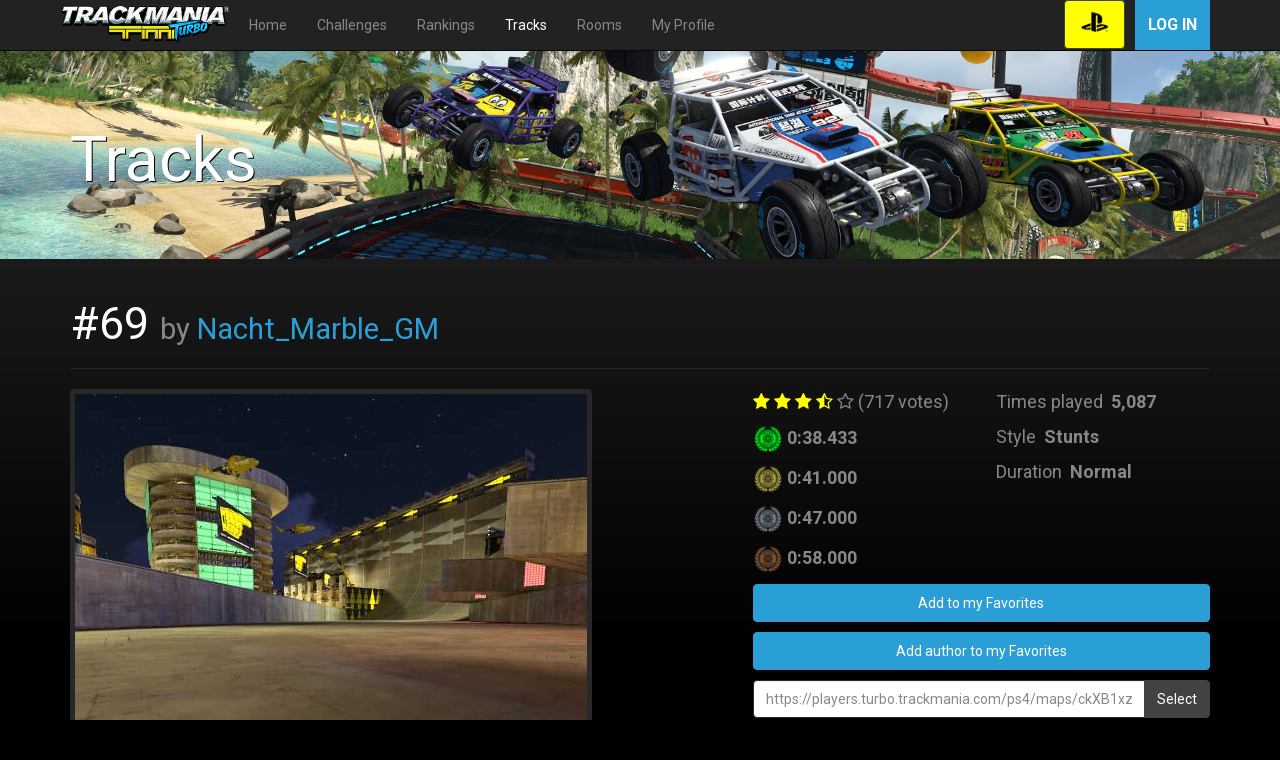

--- FILE ---
content_type: text/html; charset=UTF-8
request_url: https://players.turbo.trackmania.com/ps4/maps/ckXB1xzAHpQ0gRm2geQJRtpmwlc?_locale=fr
body_size: 23415
content:
<!DOCTYPE html>
<html>
<head>
    <meta charset="UTF-8"/>
                <meta http-equiv="X-UA-Compatible" content="IE=edge"/>
        <meta name="viewport" content="width=device-width, initial-scale=1">
        <meta property="og:url" content="https://players.turbo.trackmania.com/ps4/maps/ckXB1xzAHpQ0gRm2geQJRtpmwlc?_locale=fr"/>
        <meta property="og:type" content="website"/>
        <meta property="og:locale" content="en"/>
    
    <meta property="og:title" content="Trackmania Turbo - Track #69 by Nacht_Marble_GM" />
    <meta property="og:description" content="This normal stunts Canyon track has been raced 5,087 times." />
    <meta property="og:image" content="https://s3-eu-west-1.amazonaws.com/tmturbo-prod-ps4-maps/ckXB1xzAHpQ0gRm2geQJRtpmwlc.jpg" />
    <meta property="og:image:width" content="300" />
    <meta property="og:image:height" content="300" />
    <title>TMTurbo - Track #69 by Nacht_Marble_GM</title>
            <link href="https://maxcdn.bootstrapcdn.com/bootswatch/3.3.7/cyborg/bootstrap.min.css" rel="stylesheet"
              integrity="sha384-D9XILkoivXN+bcvB2kSOowkIvIcBbNdoDQvfBNsxYAIieZbx8/SI4NeUvrRGCpDi"
              crossorigin="anonymous">
        <link rel="stylesheet" href="https://maxcdn.bootstrapcdn.com/font-awesome/4.4.0/css/font-awesome.min.css">
        <link rel="stylesheet"
              href="//cdnjs.cloudflare.com/ajax/libs/bootstrap-select/1.10.0/css/bootstrap-select.min.css">
        <link rel="stylesheet" href="/css/app.css">
                    <style>
                .header-jumbotron {
                    background: url("/img/backgrounds/TMT_Lagoon (1).jpg") no-repeat 0 86%;
                    background-size: cover;
                }
            </style>
                <link rel="icon" type="image/x-icon" href="/tmt_favicon.png"/>
</head>
<body>
    <nav class="navbar navbar-inverse navbar-fixed-top">
        <div class="container">
            <div class="navbar-header">
                <button type="button" class="navbar-toggle collapsed" data-toggle="collapse" data-target="#navbar"
                        aria-expanded="false" aria-controls="navbar">
                    <span class="sr-only">Toggle navigation</span>
                    <span class="icon-bar"></span>
                    <span class="icon-bar"></span>
                    <span class="icon-bar"></span>
                </button>
                <a class="navbar-brand" href="/ps4">
                    <img src="/img/tmt-logo.png" alt="TMTurbo"/>
                </a>
            </div>
            <div id="navbar" class="collapse navbar-collapse">
                <ul class="nav navbar-nav">
                                            <li class="dropdown visible-sm visible-md">
                            <a href="#" class="dropdown-toggle" data-toggle="dropdown">Menu <b class="caret"></b></a>
                            <ul class="dropdown-menu">
                                <li class=" visible-sm visible-md">
                                    <a href="/ps4">Home</a>
                                </li>
                                <li class=" visible-sm visible-md">
                                    <a href="/ps4/challenges">Challenges</a>
                                </li>
                                <li class=" visible-sm visible-md">
                                    <a href="/ps4/rankings">Rankings</a>
                                </li>
                                <li class="active visible-sm visible-md">
                                    <a href="/ps4/maps">Tracks</a>
                                </li>
                                <li class=" visible-sm visible-md">
                                    <a href="/ps4/rooms">Rooms</a>
                                </li>
                                <li class=" visible-sm visible-md">
                                    <a href="/ps4/profile">My Profile</a>
                                </li>
                            </ul>
                        </li>
                        <li class=" visible-lg visible-xs">
                            <a href="/ps4">Home</a>
                        </li>
                        <li class=" visible-lg visible-xs">
                            <a href="/ps4/challenges">Challenges</a>
                        </li>
                        <li class=" visible-lg visible-xs">
                            <a href="/ps4/rankings">Rankings</a>
                        </li>
                        <li class="active visible-lg visible-xs">
                            <a href="/ps4/maps">Tracks</a>
                        </li>
                        <li class=" visible-lg visible-xs">
                            <a href="/ps4/rooms">Rooms</a>
                        </li>
                        <li class=" visible-lg visible-xs">
                            <a href="/ps4/profile">My Profile</a>
                        </li>
                                    </ul>
                <ul class="nav navbar-nav navbar-right hidden-xs">
                </ul>
                                    <button type="button" id="login-xs" class="btn btn-primary uplay-connect-btn navbar-right"
                            data-toggle="modal"
                            data-target="#loginModal">
                        Log in
                    </button>
                    <button class="btn btn-default navbar-right btn-platform" type="button" style="margin: 0 10px;"
                            data-toggle="modal" data-target="#platformModal">
                        <img src="/img/ps4-black.png" height="31"/>
                    </button>
                            </div>
        </div>
    </nav>
    <div class="container">
        <div class="modal fade" id="platformModal" tabindex="-1" role="dialog">
            <div class="modal-dialog">
                <div class="modal-content">
                    <div class="modal-header">
                        <button type="button" class="close" data-dismiss="modal" aria-label="Close"><span
                                aria-hidden="true">&times;</span></button>
                        <h4 class="modal-title">Select platform</h4>
                    </div>
                    <div class="modal-body">
                        <div class="row">
                                                                                        <div class="col-xs-4">
                                    <a role="button" class="btn btn-default btn-block"
                                        
                                       href="/pc?mapUid=ckXB1xzAHpQ0gRm2geQJRtpmwlc">
                                        <img src="/img/pc.png" height="31"/>
                                    </a>
                                                                                                        </div>
                                                            <div class="col-xs-4">
                                    <a role="button" class="btn btn-default btn-block"
                                        
                                       href="/xb1?mapUid=ckXB1xzAHpQ0gRm2geQJRtpmwlc">
                                        <img src="/img/xb1.png" height="31"/>
                                    </a>
                                                                                                        </div>
                                                            <div class="col-xs-4">
                                    <a role="button" class="btn btn-default btn-block"
                                        data-dismiss="modal"
                                       href="">
                                        <img src="/img/ps4.png" height="31"/>
                                    </a>
                                                                                                                &nbsp;<p
                                        class="label label-info center-block">Current</p>
                                                                    </div>
                                                    </div>
                    </div>
                </div>
            </div>
        </div>
                    <div class="modal fade" id="loginModal" tabindex="-1" role="dialog">
                <div class="modal-dialog modal-md" role="document">
                    <div class="modal-content">
                        <div class="modal-body" style="height: 655px;">
                            <iframe class="iFrame" style="width: 100%; height: 100%; border: 0;"
                                    src="https://connect.ubisoft.com/login?appId=0B853953-7BFE-49B8-8A3D-9C00745FC3A9&amp;genomeId=542A1558-6975-492A-A0EC-43E5E66F426C&amp;lang=en&amp;nextUrl=https%3A%2F%2Fplayers.turbo.trackmania.com%2Flogin%3Fplatform%3Dps4%26mapUid%3DckXB1xzAHpQ0gRm2geQJRtpmwlc%26_locale%3Dfr%26nextUrl%3Dhttps%253A%2F%2Fplayers.turbo.trackmania.com%2Fps4%2Fmaps%2FckXB1xzAHpQ0gRm2geQJRtpmwlc%253F_locale%253Dfr">
                            </iframe>
                        </div>
                    </div>
                </div>
            </div>
            </div>
                        <div class="jumbotron header-jumbotron">
                <div class="container">
                    <h1>Tracks</h1>
                </div>
            </div>
                        <div class="container">
                                                            <div>
                        <h2>#69
                            <small>by             <a href="/ps4/profile/movefowe-ps45ad0a6b3632b9">
            Nacht_Marble_GM
        </a>
    </small>
                        </h2>
                    </div>
                    <hr/>
                            
                        
                <div class="row">

        <div class="col-xs-12 col-sm-6">
            <img class="img-thumbnail img-responsive" src="https://s3-eu-west-1.amazonaws.com/tmturbo-prod-ps4-maps/ckXB1xzAHpQ0gRm2geQJRtpmwlc.jpg" alt="map thumbnail">
            <img src="/img/canyon-ombre-selected_219682.png" class="canyon-details-icon" alt="Canyon logo">
        </div>

        <div class="col-xs-12 col-sm-offset-1 col-sm-5" style="font-size: large">
            <div class="row">
                <div class="col-md-6">
                    <p>
                                    <i class="fa fa-star" style="color: yellow"></i>
                <i class="fa fa-star" style="color: yellow"></i>
                <i class="fa fa-star" style="color: yellow"></i>
                <i class="fa fa-star-half-o" style="color: yellow"></i>
                <i class="fa fa-star-o"></i>
                                                    (717 votes)
                    </p>
                                            <p>
                            <img src="/img/medals/medal-author.png" style="height: 30px;" alt="author_medal_icon"/>
                            <strong>0:38.433</strong>
                        </p>
                                        <div class="clearfix visible-md visible-lg"></div>
                    <p>
                        <img src="/img/medals/medal-gold.png" style="height: 30px;" alt="gold_medal_icon"/>
                        <strong>0:41.000</strong>
                    </p>
                    <div class="clearfix visible-md visible-lg"></div>
                    <p>
                        <img src="/img/medals/medal-silver.png" style="height: 30px;" alt="silver_medal_icon"/>
                        <strong>0:47.000</strong>
                    </p>
                    <div class="clearfix visible-md visible-lg"></div>
                    <p>
                        <img src="/img/medals/medal-bronze.png" style="height: 30px;" alt="bronze_medal_icon"/>
                        <strong>0:58.000</strong>
                    </p>
                </div>

                <div class="col-md-6">
                    <p>
                        Times played&nbsp;
                        <strong>5,087</strong>
                    </p>
                    <p>
                        Style&nbsp;
                        <strong>Stunts</strong>
                    </p>
                    <div>
                        Duration&nbsp;
                        <strong>Normal</strong>
                    </div>
                </div>
                <div class="clearfix visible-md visible-lg"></div>
                <div class="col-md-12">
                    <div>
                        <p>
                                                            <a href="#" data-toggle="modal" data-target="#loginModal" class="btn btn-primary btn-block">
                                    Add to my Favorites
                                </a>
                                                    </p>
                        <p>
                                                            <a href="#" data-toggle="modal" data-target="#loginModal" class="btn btn-primary btn-block">
                                    Add author to my Favorites
                                </a>
                                                    </p>
                                                    <p>
    <div class="input-group">
        <input id="page_permalink" type="text" class="form-control" value="https://players.turbo.trackmania.com/ps4/maps/ckXB1xzAHpQ0gRm2geQJRtpmwlc?_locale=fr"
               onclick="permalink_select();">
        <span class="input-group-btn">
            <button class="btn btn-default" type="button" onclick="permalink_select();">Select
            </button>
        </span>
    </div>
</p>
<p>
    <a class="btn btn-default" target="_blank"
       href="http://www.facebook.com/sharer.php?p[url]=https://players.turbo.trackmania.com/ps4/maps/ckXB1xzAHpQ0gRm2geQJRtpmwlc?_locale=fr">
        <i class="fa fa-facebook-official"></i>
    </a>
    <a class="btn btn-default" target="_blank"
       href="https://twitter.com/intent/tweet?url=https://players.turbo.trackmania.com/ps4/maps/ckXB1xzAHpQ0gRm2geQJRtpmwlc?_locale=fr">
        <i class="fa fa-twitter-square"></i>
    </a>
            <a class="btn btn-default" target="_blank" href="http://forums.ubi.com/forumdisplay.php/997-Community-Content"  style="float: right">
            Discuss about it
        </a>
    </p>
<script>
    function permalink_select() {
        var element = document.getElementById("page_permalink");
        element.focus();
        element.select();
    }
</script>
                                            </div>
                </div>
            </div>

        </div>
    </div>

                            <hr/>

                <footer>
                    <div class="row">
                        <div class="col-sm-4 col-xs-6 text-center footer-item">
                            <a target="_blank" href="http://www.ubisoft.com">
                                <img src="/img/ubisoft-white.png"
                                     alt="Ubisoft (White Text - Transparent BG - 100px height)">
                            </a>
                        </div>
                        <div class="col-sm-4 col-xs-6 text-center footer-item">
                            <a target="_blank" href="http://www.uplay.com">
                                <img src="/img/UbisoftClub_logo_white.png"
                                     alt="uplay_logo_white_trans">
                            </a>
                        </div>
                        <div class="col-sm-4 col-xs-6 text-center footer-item">
                            <a target="_blank" href="http://www.nadeo.com/ ">
                                <img src="/img/logo_nadeo.png"
                                     alt="logo_nadeo">
                            </a>
                        </div>
                    </div>
                    <div class="row">
                        <div class="col-sm-4 col-xs-6 text-center footer-item">
                            <a target="_blank" href="http://www.pegi.info">
                                <img src="/img/PEGI.png"
                                     alt="PEGI 3 (Green - Black border - White text)">
                            </a>
                        </div>
                        <div class="col-sm-4 col-xs-6 text-center footer-item">
                            <a target="_blank" href="http://www.esrb.org/ratings/ratings_guide.jsp">
                                <img src="/img/esrb.jpg"
                                     alt="[ESRB-2013] RP - MyContainInappContent [Flat Image]">
                            </a>
                        </div>
                        <div class="col-sm-4 col-xs-6 text-center footer-item">
                            <a target="_blank" href="http://www.ubi.com/enca/Info/Info.aspx?tagname=PrivacyPolicy">
                                <img src="/img/esrb-privacy.png"
                                     alt="ESRB Privacy Certified (Transparent height 100px)">
                            </a>
                        </div>
                    </div>
                    <p>
                        <small>
                            © 2015 Ubisoft Entertainment.
                            All Rights Reserved. Ubisoft and the Ubisoft logo are trademarks of Ubisoft Entertainment in
                            the US and/or other countries.
                            Nadeo and Trackmania logo are trademarks of Nadeo in the US and/or other countries.
                            Nadeo is a Ubisoft Entertainment company.
                        </small>
                    </p>
                    <br>

                    <div class="row">
                        <div class="col-xs-6 col-sm-3">
                            <div class="dropup">
                                <button class="btn btn-default dropdown-toggle" type="button" id="local_dropdown"
                                        data-toggle="dropdown" aria-haspopup="true" aria-expanded="true">
                                    English
                                    <span class="caret"></span>
                                </button>
                                <ul class="dropdown-menu" aria-labelledby="local_dropdown">
                                                                            <li class="">
                                            <a href="/ps4/maps/ckXB1xzAHpQ0gRm2geQJRtpmwlc?_locale=de">
                                                Deutsch
                                            </a>
                                        </li>
                                                                            <li class="active">
                                            <a href="/ps4/maps/ckXB1xzAHpQ0gRm2geQJRtpmwlc?_locale=en">
                                                English
                                            </a>
                                        </li>
                                                                            <li class="">
                                            <a href="/ps4/maps/ckXB1xzAHpQ0gRm2geQJRtpmwlc?_locale=es">
                                                Español
                                            </a>
                                        </li>
                                                                            <li class="">
                                            <a href="/ps4/maps/ckXB1xzAHpQ0gRm2geQJRtpmwlc?_locale=fr">
                                                Français
                                            </a>
                                        </li>
                                                                            <li class="">
                                            <a href="/ps4/maps/ckXB1xzAHpQ0gRm2geQJRtpmwlc?_locale=it">
                                                Italiano
                                            </a>
                                        </li>
                                                                    </ul>
                            </div>
                        </div>
                        <div class="col-xs-6 col-sm-push-6 col-sm-3" style="text-align: right">
                            <a class="btn btn-default"
                               href="/ps4/status">
                                Server status
                            </a>
                        </div>
                        <div class="clearfix visible-xs"></div>
                        <div class="col-sm-6 col-sm-pull-3 text-center">
                            <a href="https://legal.ubi.com/LegalInfoUbisoftEMEA/"
                               target="_blank"
                               style="text-decoration:underline;text-shadow: 1px 1px 1px #000;color:#FFF;!important">
                                LEGAL INFORMATION
                            </a>
                            &nbsp;
                            <a href="https://legal.ubi.com/termsofuse"
                               target="_blank"
                               style="text-decoration:underline;text-shadow: 1px 1px 1px #000;color:#FFF;!important">
                                UBISOFT TERMS OF USE
                            </a>
                            &nbsp;
                            <a href="https://legal.ubi.com/privacypolicy"
                               target="_blank"
                               style="text-decoration:underline;text-shadow: 1px 1px 1px #000;color:#FFF;!important">
                                UBISOFT PRIVACY POLICY
                            </a>
                        </div>

                    </div>
                </footer>
                    </div>
        <script src="https://code.jquery.com/jquery-2.2.4.min.js"></script>
    <script src="https://ubistatic2-a.akamaihd.net/uplay-connect/v3/prod/default/sdk/connectSdkPublic.js"></script>
    <script src="https://maxcdn.bootstrapcdn.com/bootstrap/3.3.6/js/bootstrap.js"></script>
    <script src="//cdnjs.cloudflare.com/ajax/libs/bootstrap-select/1.10.0/js/bootstrap-select.min.js"></script>
    <script src="/js/app.js"></script>
    <script type="text/javascript">
        function logout() {
            Connect.init({
                env: 'PROD',
                appId: "0B853953-7BFE-49B8-8A3D-9C00745FC3A9",
                genomeId: "542A1558-6975-492A-A0EC-43E5E66F426C",
                lang: "en-US",
                nextUrl: "https://players.turbo.trackmania.com/ps4/maps/ckXB1xzAHpQ0gRm2geQJRtpmwlc?_locale=fr",
                thirdPartyCookiesSupport: false
            });
            Connect.sdk.subscribe(function(sdk) {
                connectSDK = sdk; // It is needed to save the sdk as a variable if you need to call the sdk later outside of this callback
                connectSDK.getTicket().subscribe(function(getTicketResponse) {
                    if (getTicketResponse.status === 'ok') {
                        connectSDK.logout(getTicketResponse.payload.ticket, getTicketResponse.payload.sessionId).subscribe(function(s) {
                            // Logged out
                        });
                    } else {
                        // User is not logged in
                    }
                    window.location.href = 'https://players.turbo.trackmania.com/logout';
                });
            });
        }
            </script>
</body>
</html>


--- FILE ---
content_type: text/html
request_url: https://connect.ubisoft.com/login?appId=0B853953-7BFE-49B8-8A3D-9C00745FC3A9&genomeId=542A1558-6975-492A-A0EC-43E5E66F426C&lang=en&nextUrl=https%3A%2F%2Fplayers.turbo.trackmania.com%2Flogin%3Fplatform%3Dps4%26mapUid%3DckXB1xzAHpQ0gRm2geQJRtpmwlc%26_locale%3Dfr%26nextUrl%3Dhttps%253A%2F%2Fplayers.turbo.trackmania.com%2Fps4%2Fmaps%2FckXB1xzAHpQ0gRm2geQJRtpmwlc%253F_locale%253Dfr
body_size: 6539
content:
<!doctype html>
<html>

<head>
    <meta http-equiv="X-UA-Compatible" content="IE=edge">
    <meta charset="utf-8" />
    <meta name="viewport" content="width=device-width, initial-scale=1, shrink-to-fit=no">
    <link rel='shortcut icon' type='image/x-icon' href='https://ubistatic-a.ubisoft.com/0176/common/images/favicon.ico' />
    <base href="/">
    <title>Ubisoft WebAuth</title>
    <meta http-equiv="content-type" content="text/html; charset=utf-8" />
    <script>
        function initializeWebAuth() {
            if (window.webAuth) {
                return;
            }

            const params = new URLSearchParams(window.location.search);
            const darkThemeAppIds = ['74e71609-1ddf-47da-9073-71ac3aa8c90c'];
            const useDarkTheme = darkThemeAppIds.indexOf(params.get('appId')) !== -1;

            window.webAuth = { useDarkTheme };
        }

        function applyThemeToLoader() {
            if (!window.webAuth) {
                return;
            }
            
            const loaderParentElement = document.getElementById('initialLoadingScreen');
            if (!loaderParentElement || !window.webAuth.useDarkTheme || document.getElementById('dark-theme-override')) {
                return;
            }

            const darkThemeCss = `
                .loading-screen {
                    background: #0d0d0d;
                }
                .loading-screen .logo {
                    filter: invert(1);
                }
            `;

            const darkStyleOverride = document.createElement('style');
            darkStyleOverride.textContent = darkThemeCss;
            darkStyleOverride.id = 'dark-theme-override';
            loaderParentElement.parentNode.insertBefore(darkStyleOverride, loaderParentElement.nextSibling);
        }
    </script>
</head>

<body>
    <div id='initialLoadingScreen'>
        <style>
            @-moz-keyframes loader {
                0% {
                    -moz-transform: scale(0.8);
                    opacity: 0
                }

                50% {
                    -moz-transform: scale(1);
                    opacity: 1
                }

                60% {
                    -moz-transform: scale(1);
                    opacity: 1
                }

                100% {
                    -moz-transform: scale(0.8);
                    opacity: 0
                }
            }

            @-webkit-keyframes loader {
                0% {
                    -webkit-transform: scale(0.8);
                    opacity: 0
                }

                50% {
                    -webkit-transform: scale(1);
                    opacity: 1
                }

                60% {
                    -webkit-transform: scale(1);
                    opacity: 1
                }

                100% {
                    -webkit-transform: scale(0.8);
                    opacity: 0
                }
            }

            @keyframes loader {
                0% {
                    transform: scale(0.8);
                    opacity: 0
                }

                50% {
                    transform: scale(1);
                    opacity: 1
                }

                60% {
                    transform: scale(1);
                    opacity: 1
                }

                100% {
                    transform: scale(0.8);
                    opacity: 0
                }
            }

            .loading-screen {
                background: #000;
                height: 100%;
                left: 0;
                position: fixed;
                top: 0;
                -webkit-transform: translate3d(0, 0, 0);
                -moz-transform: translate3d(0, 0, 0);
                -ms-transform: translate3d(0, 0, 0);
                -o-transform: translate3d(0, 0, 0);
                transform: translate3d(0, 0, 0);
                -webkit-transition: -webkit-transform 750ms ease;
                -moz-transition: -moz-transform 750ms ease;
                -o-transition: -o-transform 750ms ease;
                transition: transform 750ms ease;
                width: 100%;
                z-index: 99999
            }

            .loading-screen .logo {
                height: 100px;
                left: 50%;
                margin: -50px 0 0 -50px;
                opacity: 0;
                position: absolute;
                text-indent: -9999px;
                top: 50%;
                width: 100px
            }

            .loading-screen .logo {
                background: url("https://ubistatic-a.ubisoft.com/0176/common/images/ubi-mark.svg") no-repeat 0 0;
                background-size: 100%;
                -webkit-transform: scale(1);
                -moz-transform: scale(1);
                -ms-transform: scale(1);
                -o-transform: scale(1);
                transform: scale(1)
            }

            .loading-screen .logo.animate {
                -webkit-perspective: 1000;
                perspective: 1000;
                -webkit-backface-visibility: hidden;
                -moz-backface-visibility: hidden;
                -ms-backface-visibility: hidden;
                backface-visibility: hidden;
                -webkit-animation: loader 1.75s ease infinite;
                -moz-animation: loader 1.75s ease infinite;
                animation: loader 1.75s ease infinite
            }

            .no-cssanimations .loading-screen .logo {
                background: transparent url("https://ubistatic-a.ubisoft.com/0176/common/animations/loader_loop.gif") no-repeat 50% 50%/100px 100px fixed
            }

            .loading-screen {
                background-color: #ffffff
            }

            .loading-screen .logo {
                background: url("https://ubistatic-a.ubisoft.com/0176/common/images/ubi-mark-dark.svg") no-repeat 0 0
            }
        </style>
        <div id="loadingScreen" class="loading-screen">
            <span class="logo animate">Ubisoft</span>
        </div>
    </div>
    <app-component></app-component>
    <script>
        initializeWebAuth();
        applyThemeToLoader();
    </script>
<script type="text/javascript" src="https://ubistatic-a.ubisoft.com/0176/prod/bundles/dist/polyfills36d8f8051c9c2ddaa0a0.bundle.js"></script><script type="text/javascript" src="https://ubistatic-a.ubisoft.com/0176/prod/bundles/dist/vendor36d8f8051c9c2ddaa0a0.bundle.js"></script><script type="text/javascript" src="https://ubistatic-a.ubisoft.com/0176/prod/bundles/dist/app36d8f8051c9c2ddaa0a0.bundle.js"></script></body>
</body>
</html>

--- FILE ---
content_type: text/html; charset=utf-8
request_url: https://www.google.com/recaptcha/enterprise/anchor?ar=1&k=6LdppGgaAAAAAIY-ZNmQN3KCmGa2FnMrtB0QhJvc&co=aHR0cHM6Ly9jb25uZWN0LnViaXNvZnQuY29tOjQ0Mw..&hl=en-us&v=PoyoqOPhxBO7pBk68S4YbpHZ&size=normal&sa=BasicAuthentication&anchor-ms=20000&execute-ms=30000&cb=vaibav3xl35o
body_size: 49352
content:
<!DOCTYPE HTML><html dir="ltr" lang="en"><head><meta http-equiv="Content-Type" content="text/html; charset=UTF-8">
<meta http-equiv="X-UA-Compatible" content="IE=edge">
<title>reCAPTCHA</title>
<style type="text/css">
/* cyrillic-ext */
@font-face {
  font-family: 'Roboto';
  font-style: normal;
  font-weight: 400;
  font-stretch: 100%;
  src: url(//fonts.gstatic.com/s/roboto/v48/KFO7CnqEu92Fr1ME7kSn66aGLdTylUAMa3GUBHMdazTgWw.woff2) format('woff2');
  unicode-range: U+0460-052F, U+1C80-1C8A, U+20B4, U+2DE0-2DFF, U+A640-A69F, U+FE2E-FE2F;
}
/* cyrillic */
@font-face {
  font-family: 'Roboto';
  font-style: normal;
  font-weight: 400;
  font-stretch: 100%;
  src: url(//fonts.gstatic.com/s/roboto/v48/KFO7CnqEu92Fr1ME7kSn66aGLdTylUAMa3iUBHMdazTgWw.woff2) format('woff2');
  unicode-range: U+0301, U+0400-045F, U+0490-0491, U+04B0-04B1, U+2116;
}
/* greek-ext */
@font-face {
  font-family: 'Roboto';
  font-style: normal;
  font-weight: 400;
  font-stretch: 100%;
  src: url(//fonts.gstatic.com/s/roboto/v48/KFO7CnqEu92Fr1ME7kSn66aGLdTylUAMa3CUBHMdazTgWw.woff2) format('woff2');
  unicode-range: U+1F00-1FFF;
}
/* greek */
@font-face {
  font-family: 'Roboto';
  font-style: normal;
  font-weight: 400;
  font-stretch: 100%;
  src: url(//fonts.gstatic.com/s/roboto/v48/KFO7CnqEu92Fr1ME7kSn66aGLdTylUAMa3-UBHMdazTgWw.woff2) format('woff2');
  unicode-range: U+0370-0377, U+037A-037F, U+0384-038A, U+038C, U+038E-03A1, U+03A3-03FF;
}
/* math */
@font-face {
  font-family: 'Roboto';
  font-style: normal;
  font-weight: 400;
  font-stretch: 100%;
  src: url(//fonts.gstatic.com/s/roboto/v48/KFO7CnqEu92Fr1ME7kSn66aGLdTylUAMawCUBHMdazTgWw.woff2) format('woff2');
  unicode-range: U+0302-0303, U+0305, U+0307-0308, U+0310, U+0312, U+0315, U+031A, U+0326-0327, U+032C, U+032F-0330, U+0332-0333, U+0338, U+033A, U+0346, U+034D, U+0391-03A1, U+03A3-03A9, U+03B1-03C9, U+03D1, U+03D5-03D6, U+03F0-03F1, U+03F4-03F5, U+2016-2017, U+2034-2038, U+203C, U+2040, U+2043, U+2047, U+2050, U+2057, U+205F, U+2070-2071, U+2074-208E, U+2090-209C, U+20D0-20DC, U+20E1, U+20E5-20EF, U+2100-2112, U+2114-2115, U+2117-2121, U+2123-214F, U+2190, U+2192, U+2194-21AE, U+21B0-21E5, U+21F1-21F2, U+21F4-2211, U+2213-2214, U+2216-22FF, U+2308-230B, U+2310, U+2319, U+231C-2321, U+2336-237A, U+237C, U+2395, U+239B-23B7, U+23D0, U+23DC-23E1, U+2474-2475, U+25AF, U+25B3, U+25B7, U+25BD, U+25C1, U+25CA, U+25CC, U+25FB, U+266D-266F, U+27C0-27FF, U+2900-2AFF, U+2B0E-2B11, U+2B30-2B4C, U+2BFE, U+3030, U+FF5B, U+FF5D, U+1D400-1D7FF, U+1EE00-1EEFF;
}
/* symbols */
@font-face {
  font-family: 'Roboto';
  font-style: normal;
  font-weight: 400;
  font-stretch: 100%;
  src: url(//fonts.gstatic.com/s/roboto/v48/KFO7CnqEu92Fr1ME7kSn66aGLdTylUAMaxKUBHMdazTgWw.woff2) format('woff2');
  unicode-range: U+0001-000C, U+000E-001F, U+007F-009F, U+20DD-20E0, U+20E2-20E4, U+2150-218F, U+2190, U+2192, U+2194-2199, U+21AF, U+21E6-21F0, U+21F3, U+2218-2219, U+2299, U+22C4-22C6, U+2300-243F, U+2440-244A, U+2460-24FF, U+25A0-27BF, U+2800-28FF, U+2921-2922, U+2981, U+29BF, U+29EB, U+2B00-2BFF, U+4DC0-4DFF, U+FFF9-FFFB, U+10140-1018E, U+10190-1019C, U+101A0, U+101D0-101FD, U+102E0-102FB, U+10E60-10E7E, U+1D2C0-1D2D3, U+1D2E0-1D37F, U+1F000-1F0FF, U+1F100-1F1AD, U+1F1E6-1F1FF, U+1F30D-1F30F, U+1F315, U+1F31C, U+1F31E, U+1F320-1F32C, U+1F336, U+1F378, U+1F37D, U+1F382, U+1F393-1F39F, U+1F3A7-1F3A8, U+1F3AC-1F3AF, U+1F3C2, U+1F3C4-1F3C6, U+1F3CA-1F3CE, U+1F3D4-1F3E0, U+1F3ED, U+1F3F1-1F3F3, U+1F3F5-1F3F7, U+1F408, U+1F415, U+1F41F, U+1F426, U+1F43F, U+1F441-1F442, U+1F444, U+1F446-1F449, U+1F44C-1F44E, U+1F453, U+1F46A, U+1F47D, U+1F4A3, U+1F4B0, U+1F4B3, U+1F4B9, U+1F4BB, U+1F4BF, U+1F4C8-1F4CB, U+1F4D6, U+1F4DA, U+1F4DF, U+1F4E3-1F4E6, U+1F4EA-1F4ED, U+1F4F7, U+1F4F9-1F4FB, U+1F4FD-1F4FE, U+1F503, U+1F507-1F50B, U+1F50D, U+1F512-1F513, U+1F53E-1F54A, U+1F54F-1F5FA, U+1F610, U+1F650-1F67F, U+1F687, U+1F68D, U+1F691, U+1F694, U+1F698, U+1F6AD, U+1F6B2, U+1F6B9-1F6BA, U+1F6BC, U+1F6C6-1F6CF, U+1F6D3-1F6D7, U+1F6E0-1F6EA, U+1F6F0-1F6F3, U+1F6F7-1F6FC, U+1F700-1F7FF, U+1F800-1F80B, U+1F810-1F847, U+1F850-1F859, U+1F860-1F887, U+1F890-1F8AD, U+1F8B0-1F8BB, U+1F8C0-1F8C1, U+1F900-1F90B, U+1F93B, U+1F946, U+1F984, U+1F996, U+1F9E9, U+1FA00-1FA6F, U+1FA70-1FA7C, U+1FA80-1FA89, U+1FA8F-1FAC6, U+1FACE-1FADC, U+1FADF-1FAE9, U+1FAF0-1FAF8, U+1FB00-1FBFF;
}
/* vietnamese */
@font-face {
  font-family: 'Roboto';
  font-style: normal;
  font-weight: 400;
  font-stretch: 100%;
  src: url(//fonts.gstatic.com/s/roboto/v48/KFO7CnqEu92Fr1ME7kSn66aGLdTylUAMa3OUBHMdazTgWw.woff2) format('woff2');
  unicode-range: U+0102-0103, U+0110-0111, U+0128-0129, U+0168-0169, U+01A0-01A1, U+01AF-01B0, U+0300-0301, U+0303-0304, U+0308-0309, U+0323, U+0329, U+1EA0-1EF9, U+20AB;
}
/* latin-ext */
@font-face {
  font-family: 'Roboto';
  font-style: normal;
  font-weight: 400;
  font-stretch: 100%;
  src: url(//fonts.gstatic.com/s/roboto/v48/KFO7CnqEu92Fr1ME7kSn66aGLdTylUAMa3KUBHMdazTgWw.woff2) format('woff2');
  unicode-range: U+0100-02BA, U+02BD-02C5, U+02C7-02CC, U+02CE-02D7, U+02DD-02FF, U+0304, U+0308, U+0329, U+1D00-1DBF, U+1E00-1E9F, U+1EF2-1EFF, U+2020, U+20A0-20AB, U+20AD-20C0, U+2113, U+2C60-2C7F, U+A720-A7FF;
}
/* latin */
@font-face {
  font-family: 'Roboto';
  font-style: normal;
  font-weight: 400;
  font-stretch: 100%;
  src: url(//fonts.gstatic.com/s/roboto/v48/KFO7CnqEu92Fr1ME7kSn66aGLdTylUAMa3yUBHMdazQ.woff2) format('woff2');
  unicode-range: U+0000-00FF, U+0131, U+0152-0153, U+02BB-02BC, U+02C6, U+02DA, U+02DC, U+0304, U+0308, U+0329, U+2000-206F, U+20AC, U+2122, U+2191, U+2193, U+2212, U+2215, U+FEFF, U+FFFD;
}
/* cyrillic-ext */
@font-face {
  font-family: 'Roboto';
  font-style: normal;
  font-weight: 500;
  font-stretch: 100%;
  src: url(//fonts.gstatic.com/s/roboto/v48/KFO7CnqEu92Fr1ME7kSn66aGLdTylUAMa3GUBHMdazTgWw.woff2) format('woff2');
  unicode-range: U+0460-052F, U+1C80-1C8A, U+20B4, U+2DE0-2DFF, U+A640-A69F, U+FE2E-FE2F;
}
/* cyrillic */
@font-face {
  font-family: 'Roboto';
  font-style: normal;
  font-weight: 500;
  font-stretch: 100%;
  src: url(//fonts.gstatic.com/s/roboto/v48/KFO7CnqEu92Fr1ME7kSn66aGLdTylUAMa3iUBHMdazTgWw.woff2) format('woff2');
  unicode-range: U+0301, U+0400-045F, U+0490-0491, U+04B0-04B1, U+2116;
}
/* greek-ext */
@font-face {
  font-family: 'Roboto';
  font-style: normal;
  font-weight: 500;
  font-stretch: 100%;
  src: url(//fonts.gstatic.com/s/roboto/v48/KFO7CnqEu92Fr1ME7kSn66aGLdTylUAMa3CUBHMdazTgWw.woff2) format('woff2');
  unicode-range: U+1F00-1FFF;
}
/* greek */
@font-face {
  font-family: 'Roboto';
  font-style: normal;
  font-weight: 500;
  font-stretch: 100%;
  src: url(//fonts.gstatic.com/s/roboto/v48/KFO7CnqEu92Fr1ME7kSn66aGLdTylUAMa3-UBHMdazTgWw.woff2) format('woff2');
  unicode-range: U+0370-0377, U+037A-037F, U+0384-038A, U+038C, U+038E-03A1, U+03A3-03FF;
}
/* math */
@font-face {
  font-family: 'Roboto';
  font-style: normal;
  font-weight: 500;
  font-stretch: 100%;
  src: url(//fonts.gstatic.com/s/roboto/v48/KFO7CnqEu92Fr1ME7kSn66aGLdTylUAMawCUBHMdazTgWw.woff2) format('woff2');
  unicode-range: U+0302-0303, U+0305, U+0307-0308, U+0310, U+0312, U+0315, U+031A, U+0326-0327, U+032C, U+032F-0330, U+0332-0333, U+0338, U+033A, U+0346, U+034D, U+0391-03A1, U+03A3-03A9, U+03B1-03C9, U+03D1, U+03D5-03D6, U+03F0-03F1, U+03F4-03F5, U+2016-2017, U+2034-2038, U+203C, U+2040, U+2043, U+2047, U+2050, U+2057, U+205F, U+2070-2071, U+2074-208E, U+2090-209C, U+20D0-20DC, U+20E1, U+20E5-20EF, U+2100-2112, U+2114-2115, U+2117-2121, U+2123-214F, U+2190, U+2192, U+2194-21AE, U+21B0-21E5, U+21F1-21F2, U+21F4-2211, U+2213-2214, U+2216-22FF, U+2308-230B, U+2310, U+2319, U+231C-2321, U+2336-237A, U+237C, U+2395, U+239B-23B7, U+23D0, U+23DC-23E1, U+2474-2475, U+25AF, U+25B3, U+25B7, U+25BD, U+25C1, U+25CA, U+25CC, U+25FB, U+266D-266F, U+27C0-27FF, U+2900-2AFF, U+2B0E-2B11, U+2B30-2B4C, U+2BFE, U+3030, U+FF5B, U+FF5D, U+1D400-1D7FF, U+1EE00-1EEFF;
}
/* symbols */
@font-face {
  font-family: 'Roboto';
  font-style: normal;
  font-weight: 500;
  font-stretch: 100%;
  src: url(//fonts.gstatic.com/s/roboto/v48/KFO7CnqEu92Fr1ME7kSn66aGLdTylUAMaxKUBHMdazTgWw.woff2) format('woff2');
  unicode-range: U+0001-000C, U+000E-001F, U+007F-009F, U+20DD-20E0, U+20E2-20E4, U+2150-218F, U+2190, U+2192, U+2194-2199, U+21AF, U+21E6-21F0, U+21F3, U+2218-2219, U+2299, U+22C4-22C6, U+2300-243F, U+2440-244A, U+2460-24FF, U+25A0-27BF, U+2800-28FF, U+2921-2922, U+2981, U+29BF, U+29EB, U+2B00-2BFF, U+4DC0-4DFF, U+FFF9-FFFB, U+10140-1018E, U+10190-1019C, U+101A0, U+101D0-101FD, U+102E0-102FB, U+10E60-10E7E, U+1D2C0-1D2D3, U+1D2E0-1D37F, U+1F000-1F0FF, U+1F100-1F1AD, U+1F1E6-1F1FF, U+1F30D-1F30F, U+1F315, U+1F31C, U+1F31E, U+1F320-1F32C, U+1F336, U+1F378, U+1F37D, U+1F382, U+1F393-1F39F, U+1F3A7-1F3A8, U+1F3AC-1F3AF, U+1F3C2, U+1F3C4-1F3C6, U+1F3CA-1F3CE, U+1F3D4-1F3E0, U+1F3ED, U+1F3F1-1F3F3, U+1F3F5-1F3F7, U+1F408, U+1F415, U+1F41F, U+1F426, U+1F43F, U+1F441-1F442, U+1F444, U+1F446-1F449, U+1F44C-1F44E, U+1F453, U+1F46A, U+1F47D, U+1F4A3, U+1F4B0, U+1F4B3, U+1F4B9, U+1F4BB, U+1F4BF, U+1F4C8-1F4CB, U+1F4D6, U+1F4DA, U+1F4DF, U+1F4E3-1F4E6, U+1F4EA-1F4ED, U+1F4F7, U+1F4F9-1F4FB, U+1F4FD-1F4FE, U+1F503, U+1F507-1F50B, U+1F50D, U+1F512-1F513, U+1F53E-1F54A, U+1F54F-1F5FA, U+1F610, U+1F650-1F67F, U+1F687, U+1F68D, U+1F691, U+1F694, U+1F698, U+1F6AD, U+1F6B2, U+1F6B9-1F6BA, U+1F6BC, U+1F6C6-1F6CF, U+1F6D3-1F6D7, U+1F6E0-1F6EA, U+1F6F0-1F6F3, U+1F6F7-1F6FC, U+1F700-1F7FF, U+1F800-1F80B, U+1F810-1F847, U+1F850-1F859, U+1F860-1F887, U+1F890-1F8AD, U+1F8B0-1F8BB, U+1F8C0-1F8C1, U+1F900-1F90B, U+1F93B, U+1F946, U+1F984, U+1F996, U+1F9E9, U+1FA00-1FA6F, U+1FA70-1FA7C, U+1FA80-1FA89, U+1FA8F-1FAC6, U+1FACE-1FADC, U+1FADF-1FAE9, U+1FAF0-1FAF8, U+1FB00-1FBFF;
}
/* vietnamese */
@font-face {
  font-family: 'Roboto';
  font-style: normal;
  font-weight: 500;
  font-stretch: 100%;
  src: url(//fonts.gstatic.com/s/roboto/v48/KFO7CnqEu92Fr1ME7kSn66aGLdTylUAMa3OUBHMdazTgWw.woff2) format('woff2');
  unicode-range: U+0102-0103, U+0110-0111, U+0128-0129, U+0168-0169, U+01A0-01A1, U+01AF-01B0, U+0300-0301, U+0303-0304, U+0308-0309, U+0323, U+0329, U+1EA0-1EF9, U+20AB;
}
/* latin-ext */
@font-face {
  font-family: 'Roboto';
  font-style: normal;
  font-weight: 500;
  font-stretch: 100%;
  src: url(//fonts.gstatic.com/s/roboto/v48/KFO7CnqEu92Fr1ME7kSn66aGLdTylUAMa3KUBHMdazTgWw.woff2) format('woff2');
  unicode-range: U+0100-02BA, U+02BD-02C5, U+02C7-02CC, U+02CE-02D7, U+02DD-02FF, U+0304, U+0308, U+0329, U+1D00-1DBF, U+1E00-1E9F, U+1EF2-1EFF, U+2020, U+20A0-20AB, U+20AD-20C0, U+2113, U+2C60-2C7F, U+A720-A7FF;
}
/* latin */
@font-face {
  font-family: 'Roboto';
  font-style: normal;
  font-weight: 500;
  font-stretch: 100%;
  src: url(//fonts.gstatic.com/s/roboto/v48/KFO7CnqEu92Fr1ME7kSn66aGLdTylUAMa3yUBHMdazQ.woff2) format('woff2');
  unicode-range: U+0000-00FF, U+0131, U+0152-0153, U+02BB-02BC, U+02C6, U+02DA, U+02DC, U+0304, U+0308, U+0329, U+2000-206F, U+20AC, U+2122, U+2191, U+2193, U+2212, U+2215, U+FEFF, U+FFFD;
}
/* cyrillic-ext */
@font-face {
  font-family: 'Roboto';
  font-style: normal;
  font-weight: 900;
  font-stretch: 100%;
  src: url(//fonts.gstatic.com/s/roboto/v48/KFO7CnqEu92Fr1ME7kSn66aGLdTylUAMa3GUBHMdazTgWw.woff2) format('woff2');
  unicode-range: U+0460-052F, U+1C80-1C8A, U+20B4, U+2DE0-2DFF, U+A640-A69F, U+FE2E-FE2F;
}
/* cyrillic */
@font-face {
  font-family: 'Roboto';
  font-style: normal;
  font-weight: 900;
  font-stretch: 100%;
  src: url(//fonts.gstatic.com/s/roboto/v48/KFO7CnqEu92Fr1ME7kSn66aGLdTylUAMa3iUBHMdazTgWw.woff2) format('woff2');
  unicode-range: U+0301, U+0400-045F, U+0490-0491, U+04B0-04B1, U+2116;
}
/* greek-ext */
@font-face {
  font-family: 'Roboto';
  font-style: normal;
  font-weight: 900;
  font-stretch: 100%;
  src: url(//fonts.gstatic.com/s/roboto/v48/KFO7CnqEu92Fr1ME7kSn66aGLdTylUAMa3CUBHMdazTgWw.woff2) format('woff2');
  unicode-range: U+1F00-1FFF;
}
/* greek */
@font-face {
  font-family: 'Roboto';
  font-style: normal;
  font-weight: 900;
  font-stretch: 100%;
  src: url(//fonts.gstatic.com/s/roboto/v48/KFO7CnqEu92Fr1ME7kSn66aGLdTylUAMa3-UBHMdazTgWw.woff2) format('woff2');
  unicode-range: U+0370-0377, U+037A-037F, U+0384-038A, U+038C, U+038E-03A1, U+03A3-03FF;
}
/* math */
@font-face {
  font-family: 'Roboto';
  font-style: normal;
  font-weight: 900;
  font-stretch: 100%;
  src: url(//fonts.gstatic.com/s/roboto/v48/KFO7CnqEu92Fr1ME7kSn66aGLdTylUAMawCUBHMdazTgWw.woff2) format('woff2');
  unicode-range: U+0302-0303, U+0305, U+0307-0308, U+0310, U+0312, U+0315, U+031A, U+0326-0327, U+032C, U+032F-0330, U+0332-0333, U+0338, U+033A, U+0346, U+034D, U+0391-03A1, U+03A3-03A9, U+03B1-03C9, U+03D1, U+03D5-03D6, U+03F0-03F1, U+03F4-03F5, U+2016-2017, U+2034-2038, U+203C, U+2040, U+2043, U+2047, U+2050, U+2057, U+205F, U+2070-2071, U+2074-208E, U+2090-209C, U+20D0-20DC, U+20E1, U+20E5-20EF, U+2100-2112, U+2114-2115, U+2117-2121, U+2123-214F, U+2190, U+2192, U+2194-21AE, U+21B0-21E5, U+21F1-21F2, U+21F4-2211, U+2213-2214, U+2216-22FF, U+2308-230B, U+2310, U+2319, U+231C-2321, U+2336-237A, U+237C, U+2395, U+239B-23B7, U+23D0, U+23DC-23E1, U+2474-2475, U+25AF, U+25B3, U+25B7, U+25BD, U+25C1, U+25CA, U+25CC, U+25FB, U+266D-266F, U+27C0-27FF, U+2900-2AFF, U+2B0E-2B11, U+2B30-2B4C, U+2BFE, U+3030, U+FF5B, U+FF5D, U+1D400-1D7FF, U+1EE00-1EEFF;
}
/* symbols */
@font-face {
  font-family: 'Roboto';
  font-style: normal;
  font-weight: 900;
  font-stretch: 100%;
  src: url(//fonts.gstatic.com/s/roboto/v48/KFO7CnqEu92Fr1ME7kSn66aGLdTylUAMaxKUBHMdazTgWw.woff2) format('woff2');
  unicode-range: U+0001-000C, U+000E-001F, U+007F-009F, U+20DD-20E0, U+20E2-20E4, U+2150-218F, U+2190, U+2192, U+2194-2199, U+21AF, U+21E6-21F0, U+21F3, U+2218-2219, U+2299, U+22C4-22C6, U+2300-243F, U+2440-244A, U+2460-24FF, U+25A0-27BF, U+2800-28FF, U+2921-2922, U+2981, U+29BF, U+29EB, U+2B00-2BFF, U+4DC0-4DFF, U+FFF9-FFFB, U+10140-1018E, U+10190-1019C, U+101A0, U+101D0-101FD, U+102E0-102FB, U+10E60-10E7E, U+1D2C0-1D2D3, U+1D2E0-1D37F, U+1F000-1F0FF, U+1F100-1F1AD, U+1F1E6-1F1FF, U+1F30D-1F30F, U+1F315, U+1F31C, U+1F31E, U+1F320-1F32C, U+1F336, U+1F378, U+1F37D, U+1F382, U+1F393-1F39F, U+1F3A7-1F3A8, U+1F3AC-1F3AF, U+1F3C2, U+1F3C4-1F3C6, U+1F3CA-1F3CE, U+1F3D4-1F3E0, U+1F3ED, U+1F3F1-1F3F3, U+1F3F5-1F3F7, U+1F408, U+1F415, U+1F41F, U+1F426, U+1F43F, U+1F441-1F442, U+1F444, U+1F446-1F449, U+1F44C-1F44E, U+1F453, U+1F46A, U+1F47D, U+1F4A3, U+1F4B0, U+1F4B3, U+1F4B9, U+1F4BB, U+1F4BF, U+1F4C8-1F4CB, U+1F4D6, U+1F4DA, U+1F4DF, U+1F4E3-1F4E6, U+1F4EA-1F4ED, U+1F4F7, U+1F4F9-1F4FB, U+1F4FD-1F4FE, U+1F503, U+1F507-1F50B, U+1F50D, U+1F512-1F513, U+1F53E-1F54A, U+1F54F-1F5FA, U+1F610, U+1F650-1F67F, U+1F687, U+1F68D, U+1F691, U+1F694, U+1F698, U+1F6AD, U+1F6B2, U+1F6B9-1F6BA, U+1F6BC, U+1F6C6-1F6CF, U+1F6D3-1F6D7, U+1F6E0-1F6EA, U+1F6F0-1F6F3, U+1F6F7-1F6FC, U+1F700-1F7FF, U+1F800-1F80B, U+1F810-1F847, U+1F850-1F859, U+1F860-1F887, U+1F890-1F8AD, U+1F8B0-1F8BB, U+1F8C0-1F8C1, U+1F900-1F90B, U+1F93B, U+1F946, U+1F984, U+1F996, U+1F9E9, U+1FA00-1FA6F, U+1FA70-1FA7C, U+1FA80-1FA89, U+1FA8F-1FAC6, U+1FACE-1FADC, U+1FADF-1FAE9, U+1FAF0-1FAF8, U+1FB00-1FBFF;
}
/* vietnamese */
@font-face {
  font-family: 'Roboto';
  font-style: normal;
  font-weight: 900;
  font-stretch: 100%;
  src: url(//fonts.gstatic.com/s/roboto/v48/KFO7CnqEu92Fr1ME7kSn66aGLdTylUAMa3OUBHMdazTgWw.woff2) format('woff2');
  unicode-range: U+0102-0103, U+0110-0111, U+0128-0129, U+0168-0169, U+01A0-01A1, U+01AF-01B0, U+0300-0301, U+0303-0304, U+0308-0309, U+0323, U+0329, U+1EA0-1EF9, U+20AB;
}
/* latin-ext */
@font-face {
  font-family: 'Roboto';
  font-style: normal;
  font-weight: 900;
  font-stretch: 100%;
  src: url(//fonts.gstatic.com/s/roboto/v48/KFO7CnqEu92Fr1ME7kSn66aGLdTylUAMa3KUBHMdazTgWw.woff2) format('woff2');
  unicode-range: U+0100-02BA, U+02BD-02C5, U+02C7-02CC, U+02CE-02D7, U+02DD-02FF, U+0304, U+0308, U+0329, U+1D00-1DBF, U+1E00-1E9F, U+1EF2-1EFF, U+2020, U+20A0-20AB, U+20AD-20C0, U+2113, U+2C60-2C7F, U+A720-A7FF;
}
/* latin */
@font-face {
  font-family: 'Roboto';
  font-style: normal;
  font-weight: 900;
  font-stretch: 100%;
  src: url(//fonts.gstatic.com/s/roboto/v48/KFO7CnqEu92Fr1ME7kSn66aGLdTylUAMa3yUBHMdazQ.woff2) format('woff2');
  unicode-range: U+0000-00FF, U+0131, U+0152-0153, U+02BB-02BC, U+02C6, U+02DA, U+02DC, U+0304, U+0308, U+0329, U+2000-206F, U+20AC, U+2122, U+2191, U+2193, U+2212, U+2215, U+FEFF, U+FFFD;
}

</style>
<link rel="stylesheet" type="text/css" href="https://www.gstatic.com/recaptcha/releases/PoyoqOPhxBO7pBk68S4YbpHZ/styles__ltr.css">
<script nonce="Qx7dujb35ynx9dJSu2faRw" type="text/javascript">window['__recaptcha_api'] = 'https://www.google.com/recaptcha/enterprise/';</script>
<script type="text/javascript" src="https://www.gstatic.com/recaptcha/releases/PoyoqOPhxBO7pBk68S4YbpHZ/recaptcha__en.js" nonce="Qx7dujb35ynx9dJSu2faRw">
      
    </script></head>
<body><div id="rc-anchor-alert" class="rc-anchor-alert"></div>
<input type="hidden" id="recaptcha-token" value="[base64]">
<script type="text/javascript" nonce="Qx7dujb35ynx9dJSu2faRw">
      recaptcha.anchor.Main.init("[\x22ainput\x22,[\x22bgdata\x22,\x22\x22,\[base64]/[base64]/[base64]/ZyhXLGgpOnEoW04sMjEsbF0sVywwKSxoKSxmYWxzZSxmYWxzZSl9Y2F0Y2goayl7RygzNTgsVyk/[base64]/[base64]/[base64]/[base64]/[base64]/[base64]/[base64]/bmV3IEJbT10oRFswXSk6dz09Mj9uZXcgQltPXShEWzBdLERbMV0pOnc9PTM/bmV3IEJbT10oRFswXSxEWzFdLERbMl0pOnc9PTQ/[base64]/[base64]/[base64]/[base64]/[base64]\\u003d\x22,\[base64]\\u003d\x22,\x22wq7DnRPCqcKCGlXCqcO7E8Ovw5LCksOvw7LDmMKYwo/ClER5wqU/L8Kiw6YFwrldwrjCognDqcOebi7CkcOPa37DocOabXJGJMOIR8KQwo/CvMOlw4rDoV4cEUDDscKswoBewovDlkzCqcKuw6PDs8OJwrM4w7TDmsKKSQHDrRhQLxXDuiJ5w65BNlzDvSvCrcK4TyHDtMKgwqAHIQVJG8OYI8KXw43DmcK2wpfCpkUwYlLCgMOCD8KfwoZVT2LCjcKkwqXDoxEAcAjDrMO9YsKdwp7CnhVewrtkwqrCoMOhVsOYw5/CiWDCvSEPw7vDvAxDwp/DocKvwrXCgMKeWsOVwqTChFTCo0DCu3F0w4vDgGrCvcKwDGYMTcO+w4DDlhJjJRHDp8OgDMKUwpvDmTTDsMOWH8OED15hVcOXXMOufCc5asOMIsKawqXCmMKMwobDiRRIw59Jw7/DgsOoNsKPW8KjE8OeF8OHecKrw73Dn1nCkmPDiGB+KcK3w6jCg8O2woLDtcKgcsOkwo3Dp0MHOCrClgLDvwNHIcKcw4bDuRXDk2Y8M8OBwrtvwoV4QinCpm8pQ8KhwqnCm8Ouw4lUa8KRIcKmw6x0wr8LwrHDgsKiwpMdTGnCv8K4wps9wqcCO8OeUMKhw5/Drg87Y8OKLcKyw7zDt8OfVC9Iw53DnQzDlxHCjQNuClMsIxjDn8O6ITATwoXCpEPCm2jCh8K4wprDmcKlWS/CnCvCsCNhb0/[base64]/CgcOFwpbDu8KLw5kcQMKdKsOzAMO6bFQ0w7oBDi/Co8Kow5gDw5MxfQB0wrPDpxrDscOVw514wot3UsOMHMKLwoo5w7oDwoPDljDDlMKKPQV+wo3DoijCh3LChlXDnEzDuhvCvcO9wqVoTMOTXUdLO8KAYcKcAjphNBrCgw7DuMOMw5TCiCxKwrwSY2Aww7I8wq5awqzChHzCmWp9w4MOeW/ChcKZw73CpcOiOHZxfcKbJ2k6wollacKPV8OCfsK4wrxCw6zDj8KNw5hNw797esKYw5bCtEbDrghow4LClcO4NcKJwo1wAWPCngHCvcKxNsOuKMKHMR/[base64]/CiU3CqsOrN0PDgsOUw4XDlMKlYEfCkMOOw5kZfnTCm8KVwrx8wrHConNZbVfDkRzCjsOGJATChcKdBXtRFMOOB8KfDcO6wo0jw5zCuT5vNcObMMK2N8KwKcORbSbChmDCiHDDssK9CsO/P8KSw5RCWcKDZcOuwo99wrQOM2IjfsOpXBjCsMKTwqTDj8KRw7jDvsODA8KgMsOkfMOhPcOIwpJ4wpPCjA7Cmn90R1fCs8KXJW/Doi0YclTDk0knwq8OBsKDfVXChQhrwqcPwoLCqgXDh8OPw5l7w6gFwoYZXxbDrcOKwolPWxtbwrzCimvDuMO5E8K2ZsK7wrLDkxh6QlB/dATClgbDmyjDsHrDs1M3egc/d8OZPD3CgmjCmm3Dv8K1w7zDq8OjLMK+woYJMMOoOMOVwo/[base64]/[base64]/[base64]/CjDYmw77Cv8OHwpFvB8KpUcKow7pGw4Fyw7PCtcONwqZUXERGD8OITBoUw4hPwrBRZQ9cYzzCnlLCg8OUwqVZIWwZwrXCiMKbw5x3w7/DgcKdwoYUQsOQa1HDoDErbEHDrXbCpcOBwqAqwrlJFxRrwprCi0RCRltxe8OBwoLDoRbDgMOpQsODVit3QG3CgHvCoMO3w7XCu3fDlsKCEMKowqQxw5/Dv8KLw7l8EMKjR8OPw6rCsTN3DQDDoCPCoXXDl8KSQsO3MwsXw4FpDHvCh8KqAcKWw4c7woc/wqoRwrTDn8KZwqDCo2BMPFfDq8K1w57DlMOQwr7Dsj1RwpYTw73DvmLCpcO1ZsK/[base64]/Dq8K1csO6J8OTw7LClsO1NsKpw4PCvXTDi8Ofc8OAYxTDln81wolaw4J3acOQwoDCtk8uwptOShIowrfDiUnDlcKSB8O2w4DDjnkPcjLCmhpDdRXDu1l+w6J+YsOvwqt1TsKhwokJwpM6AMKCLcKAw5fDm8OQwrQjIknDjmfDkUUaWww/w6xNwpLDssKtwqcDc8OZwpDCtAPCjW/Dg1jCk8Kqwodnw5jDn8OhfMOAcsKPwqMrwr8YBxXDrsOawrzCicKNDlnDpsK+wpLDoTcKw6kqw5Yhw4VNBCsUw5nDusOSXgBOwpxTWywDPcOWWMKowrASdDDCvsOEaWnCn204L8OYOEHCv8OYKsK+fRViHGzDscK2fXtcw5rCohPCiMOJOxjDr8KvVXNMw69Zwog/w5oWw4BlYsOANVzDl8KWZ8OJK1YdwprDlgrCnMK8wo9Yw5wcc8Oxw7cxw6FzwqDDt8OKwqg2DFtTw7HDjcKyfsKIIh/CnzNRwq/Cg8Kzw51MCyhPw7fDnsO2fSpUwo7DjsKHVcKrwrjDskQnYn/CtsKOesKYw6HCpwPDjsOfw6HCjMOkegFkbMOHw4wNwr7CqMK9woTCmDXDk8O2wrIaXMOlwod6NcKywpV0D8KvLsKNw4d3D8KyOMOhwrjDgmMaw6JBwo1wwqcCBsOcw5dIw6U/wrVJwqLCtcOIwqhCM1vDnMKfwoAnFMKvw5o5wrclw53Cmk/[base64]/DoxvChB5iw60yw7Y8wotRw5rDuMKNw6PDjMOOwrMmcTw0MnHCvMOtwokAVcKQfVQKw7kiw5jDvMKjwr0Pw7RUwqvCrsOQw5/Cp8Ozw7g6OH/[base64]/ZVfDoB5Ww4bCr8KiZUTCpz5gwoMXBsOVw4DDrGDCi8KKTS7DhMK6bGLDosOkIBfCpTnDvGwMccKMw4QOwrbDijLCg8Kmwr7DnMKsd8OFwrlCwo/[base64]/CrFLCucObACnCkQvDmsOVNcOgcMOJwqHCuMKnC8KuwovCncKsw4/CrhvDrMOnMxIMf1jCnmBBwoxawqgsw7HCtlFAD8KGIMOQAcOuw5YaGsO1w6fClsKPGzDDm8Kdw5IiEMKcemhDwqtnHcOXEhgHUlYrw7wneDheQ8KXScOqa8OwwozDusOXw45mw5sXbsOvwrVBbXYDwr/DtEEcPcOVUVoRwrTDn8Kgw5pJw67CusKtesOBw4rDqCTCsMO+JsOvw47DixLCjzbDnMOewqsmwp/DkmLCqcOLDMOSN07DscOwJMKXAsOmw7wuw7phw79beF7CuhHDmArCr8OaN21TNSbCsFAKwrkWYAfCg8K4YBk/EsKzw7Mxw4TClU/DhcKUw6ppw4bDhMOYwrxZIsO/wqdLw7HDuMOYSGnCnxzDnMOAwpdkSTPDlMK+GUrDn8OUSMKiYidoR8KgworDuMOvN1HDjcOXwpkzX3zDrcO3DjDCs8K+ZjDDncKBw59NwrfCl1TDm3ACw74UDsKvwpFZw585J8K7dxU8M1IkScO1RntAQMOvw54VczHDhR7ChAoBDT0/[base64]/a8O8aVbDnsKbS1Y6HMOxCcOSw7nCisKfawN8wrzDrT/DozXDv8OCwo7CqkZgw7s7djHCg0zCmsKKwp5EcyQuOwzDg2DCogfDmcKzacKrwqPDkSEkw4DDk8KFV8KZFsO0wo1IIMO2HUYGM8OEwodAJzhvM8OMw5pYO05lw5LDkEE6w77DlMKJS8OmYULCpno1ST3DqjN2IMOkdMKlccO4wo/DpcOBNmgKBcK0JRPClcKvw4d9PUwKFMK3Hg1ww6vCn8KBG8OzGcKqw5DCscOkOcK7a8Kiw4TCuMKnwrpFw7XCj3YPSxB4aMKIR8OkMl3DlcO/w4pwKgM/[base64]/DrmvCtTo1w4Ujwp9FH8Owwp0lTcO6w5ccLMOiw4oMP2gYOVB/wo3CnSwnd3XCgVMKAMKpYC4zenddZQlNA8OzwpzChcKDw6o2w50bbMK0GcO7wr1Swr/DoMK5KyQ0Oh/Dr8O9wpladcOVwpnClmhqwpnDvznCjMO0E8KXwrw/M041LQVYwpRASgvDk8KUL8KxXcKqU8KBwr/Dq8OHSlZ/UDHCvsOIC1fCr2TDpyxGw7ZZKMO8wpx/w6bDpVd1w6/DmcKRwrMLFMK8wrzCtlHDksKgw4hOIQwpwoHCisO4wpPCuToPdVQVO0PCjsKsw7/DucOxw4BcwqMxwpnCksOpw4sLcXvDqTjCpXZ7Qk3DlsKlPcKaEkx0w6bDrUkjXznCuMK9wocDYMOtYBl+OGQUwrNhwr7CosOJw7HDs08iw6TCkcOhw4bCnhkvSw9Gw6/DoXIdwoIOC8Klf8OHXzFVwqHDgMKEegNweyjCqMOeWyjCjsODUR17ZyUCw51ENnnDkMKzWcKgwopVwoDDpcK7SU3CvGFWewNOLMKowqbDqQXCq8OTw61kTkdow5w0BMKeM8OqwqFaHWAsccOcwo8PQi9PPSTDlSbDlMOSEMOlw549w55ofcO/w5o+IsOLwoIxPz3DisKmU8OOw4DDrcO/[base64]/CiHwvAxDDgifDtxpgw4QzQcOtLMKQDX/DvcOVwrHCtcKawqvDrcOsBcK5RsO3woVGwrXDu8KWwpAzw6DDosKJJFDChzYBwofDqCTCkTLDl8KawqEjw7fCmW7Cu1hfJ8OswqrCg8KLQV3DjMOzwqJNw47CkD7DmsOCKcO+w7fDucO9woJyQMOgCsKLw7/Djj/[base64]/wplcccKZwpHCoDYmd1c1PCYMGMKCw4/DjcK4X8KQw5RGw5rCujXCky9Pw7fCq37DlMK6wosZwovDiEHDq3xLwqNjw4jCrQpww4cHw7PDilPCtw0ICnx5FC5vw5bDkMOOAMKEIWMHVMKkwprDj8OQwrDCuMOjwrVyBh3Dv2Iew5Ylb8O5wrPDuUDDgsK/[base64]/DiQzCvhHCsETDl8K9VsOiwoUJEwZpw75mw5g9woBDYg7CosODZi/DkTMCGsOMw7/[base64]/[base64]/CqMKrw6rCqMK3w68ZcsOWci9FfDTDncO1wrJxNnvCk8K/wol8UB1nw4wAP2zDgiXComEkw4LDhE3CsMKJFsKFw5USw7AKRBw9RA9pw5XDmCtjw53CvBzCvSNKVRXCosO8Xx7ClcOxY8O6wrMawovCtW58w5o+wqpWw7PCgsKAdX3Cp8Khw67DkGrDssO/w63DosKTWcK3w5XDohAdFMOkwot1R3lSwqHDpyLDkRErMkbCsjvCtGZ0EMO7UD0SwpJIw61fwr3DnDzCkATChcOxYXdVcsOQWhPCsFYMPQ8/[base64]/DpcKRf8K3OcO5GxDCky4uw4PCrMOzwpPDp8OyB8O7AAQaw61fRkTDlcOLwohmw57DrG3Dv0/[base64]/PlZTKAbDscKTw7kMa0h0N8Oow6DCrjAMaEAFN8KOw6TDnsOKwqXDpsOzEcKnw7LCmsKefFTDm8KDw4bCh8O1wqxUUMKfwrnDnm/[base64]/CvgjCrcKTJR/Cs2DCpcOEDcKaw5YwQsKjIg3DusKTwoLCgXvDkCbDmkYaw7nCjG/[base64]/wqUAwqfDrQEyBWsMIMKNwrlPw5VPwoUGwoLClcOCMcKqJ8OAUGd2XCpDwpNgAMOwLsO8SsKEw7knw6Fzw5HCrjIIdcOiw6PCm8OFwogiw6jCoH7Do8KATsOiGAEwci7Dq8Ocw5fCrMOZwqfCoATChEtIwohFQsKEwrXCuS/Ds8KMNcOaUDTCkMOvQk4lw6PCqcO1HFXCiUhjw7HDv0x/Ni5gRB1mwro+Tyxlwq3DgCplXVjDrHLChMOFwqJdw5TDj8OYGcOEwrsJwq3CsEh9woPDmmXCsg9hw551w5lBQ8KXZsOSQMONwpVmwozCvHNSwo/[base64]/Cq8KpXl4SJcOGwqQBIcKKNSk2wp/DgMO2woFhbcK6ZsKRwo4cw58kOcOTw6sxw53CmMOeFmrCtMK/w6JGwqV5w5XCgsOlJF1nLsOdH8KHHnfCoSHDtcK4wowmwq9hw5jCo2oqYl/CqMKrwrjDmsKDw6LCowo2HlsIw6F0w7fCvWEsL3HCqlHDhcOww7zCij7CssOgLGDCssK5GAzDjcOBwpMeIsOQw6zClxfDvMO8EMKVe8OPwoPDgHrClcKqbsKKw7PDiidPw5RZUMKAwpfDk25lwoQ0wozCgFjDiAQlw4PDmU/Dkl0KT8OqYxvCuHViG8KBOl0DK8KPPsKlTjLCrwvDv8OeSXFHw7lBwpoSF8Knw7DCrcKDTV/[base64]/ZsOUI1DDuFLCrsOowpdNbMKLUFUswo7ChcOaw5prw7DDhMK8ccOcT0lzwpYwOnt8w41DwpTCjFjDoSHDgsK0wp/[base64]/w5jCtMKYw6p+Jj/Dh3nDvsKbw7lbw5TDtXfCl8KGwr7CvwkGbMKWwowkw4Eqw683ZXPDmyhteznDqcOpwq3CoTpOwoACwokhwrvDpMKkcsKxNyDDrMO8w5fCjMOUKcKgM13DrhZHasKLcHRaw6HCjk/Dg8O3wp1iLxA2wpcNw4rCn8KDwrjDicKjwqsLMMOiw6d8wqXDksOGHMKawqcgcHTCik/CkMOrwpTCvClSwrM0Z8O0wrTCl8KiS8KYwpF/w6XCqQIwEwFSCG5tYXzCgsOmw69UdnvDl8OzHDjCrGARwqfDqcKqwqDDscOvdQAheVIvEAxLRGbCvcOaBgFawqnDjy/CqcK5F1B/w6wlwq1rwoXCg8KGw7lJQVsNDMOdOHY9w5cUIMKfMEnDq8Owwp9kw6XDtsKrU8OnwofDrWnDsXlxwrXCp8O2w53DpA/DssKiwp3DvsO4TcKDZcKsRcOfwr/DrsO7IcK/w6nCucOYwqwkZzDCt3DCoR4yw4ZlNsKWwoJyNMK1w6Ipb8OEKMOIwp9bwrlEVFTCnMOvVWnDry7CsUbCuMKAL8ObwpMlwqDDgxRnPQsww7ZEwqkFbcKSeA3Djylkd0/CosK0wphKTsKndMKTw4cCQsOUw7NrGVIiwp7Di8KsF1PDhMOuwo7DncKOfQB5w4hZMTN8WgfDlmtPX11AwqjDshU1blMPbMOfw77DmcK/worDnXtzJijCocKCBMKnRsKaw4nCg2Qdw51BKX/CnH5jwpTDgiVFw6vDuSTDrsK/[base64]/DjcOHwrYmTcKYYMKxYTw/w5XCuhfDtMOsWD51OW09XH/[base64]/[base64]/DpTnDhMKiw4fCgGkzPEsKeyVgCMKLGXQCZyZULSrDoTDCnV0ww4zCnFIYZ8Klw5Y6wr/CtEfDsg/[base64]/[base64]/Dq046fFpiOU5zwpfDvRjCqg7DuMOHclrCqhrCqG/CuCjDkMKBwplQwpwTcm5bwrHCgA4Yw7zDh8OhwoXDs1oiw63DnVIMAUFZw443QcO3wqvCl3fDuGLDmMObw4UrwqxNRcONw43CtxI0w41/An8fwrVmDAAaZ0Jzw51GSsKECsKhPigpVsK0NSnDtmfCphXDuMKJwqzCl8KBwqxYwooTRMKvdMOPHTY+wrtTwqZuCh7DtsK4Glt+wrLDkGfCswrCrnvCrxrDk8OAw4RIwolww6ZzRhvCrmrDqWzDvcOtUh4DJcO8eWwabm3DpXgSPjPDjFxbHsOWwqETG345XS/Dm8OfJBVZwoLDjFXDkcK2w49ODlPDn8OtFC7DkBAjfsKbYW0yw6TDtmfDo8Kzw40Jw68SO8OCeH/[base64]/DnxEJKXcDw4TCl8KVwox9wpLDu8OLRQbCiAzCpMKgO8OYw6jCpmLCo8OLE8KcGMO3S1RBw7gHYsK/CsONE8K+w6jDqg3DgsKRw4QaKMO0J2TDmUMRwrkRUMODHTpDTcO3wrYAd3TCmUDDrVHCkRfChUpIwoQaw6LDu0DCryQvwr9Sw7bCuQ/[base64]/[base64]/DisK8w5vDt8OcK8OfcsOFORYVwqbCtCfCri7Dl1Bcw7pGw6rCs8KRw79AO8KLX8Ozw4nDhMKzPMKNwr7Cm3/[base64]/Dv1Bhw5DCncOYw6MQwprDiMKQC8KdwofCjcKgwpdKc8KLw6HDgwPDhmrDmgvDvDXDkMOBVsK9woTDrsONwoHDusOZw6TCsDLDusORP8O5LRPCj8OjcsKJw6o/XFgQF8OWZcKIShIJV0vDqMKIwq3CgMKpwp4Uw6BfMTLDpyTDmkrCqMObwr7DsWsJw6NdXRg1w53DrmzDuBtCWG/CtTULw43DsDPDo8Kzwo7DkGjCn8Okw485w64Cwr4Yw7rDtcOZwovCjmY1Txp9ZEQJwpLDg8KmwqXCjsO5w6XDtUXCuz8PQDtiHMKiL1fDlQwuwrTCv8KmKsOEwroAH8KBw7XCgMKWwo55w5rDq8Oxw7fDksK8SMK5WzfCmcK1w53CtSbDuRfDvsKpwrLDlhF/woIOw5Bpwr/Ds8OnURhqYQLDpcKAHinCusKQw7/DmkQQw77DlXXDpcKmwq7ChGLCszEOLnYEwq3DlW/Ci2ZiV8O3wqENCjnDuTAkUMKzw6nDuko7wqPCj8OXZxvCtGjDpcKmTsO2fU3Dh8OFERwbXSspInV5wqPCrxPCjhtew7bCsALCvFtaJcK9wqfDlm3DhmcRw5/Dk8OZICXCpcOhY8OsCH0eXRPDjg5uwqMjwqTDsQXDvyQHwr/Dr8KIZ8KzIMKKw7zDg8K+w4UqBcOLc8KMBW3CoSTDvkc4IBPCrcODwqUCdlBSwrrDqlkaVgrCvl89GcK7Xldww7vCrwPCpn94w44rwoMUABvDrsKxPkcjDzNzw6zDhyIsworDtMK5AiHCocKAwqzDmEXDrDzDjMORw6DDhsKjw6kOMcOLw4/ClRnCpHvCslfClw5ZwodDw4zDhDrDjzwcXsKGX8K+w7xqwqFNTA7CiC09wrJwRcKMCiF+w7cpwptdwrBxw5XDvcKpw57DrcK/w7k6wpduwpfDlMKtWGfClsKDNsOxwpBKSMKBdFs2w71/w4HCo8KnNypGwq4nw7XCiVNsw5B7EDFzIsKUICvCvcOjw6TDiGXChVscZ2EgGcKlSMOCwrTDpSNBRX/Dq8OASMO1A0svM1h1w5/[base64]/[base64]/[base64]/w5Zawo8PTk/CrnfCu8KEwrvDrcOlFcKGwrfCrcObC0wQUS0LS8K1CcKbwoXDplzClkIGwpPCq8OEw4XDryTCpm/[base64]/CvRHDpsOnw6BWw73DsnDCrjNdBsKawoXDuD4ILUPDmH4rB8OxDsKLBMKGOVPDujV6wrfCucK4NkfCoHYRXsOpOMK7wrEFU1fCrxBGwoXCkzVEwrPDpT4+AsKVZMOiIn3Cl8KywozDnzjDv10vH8OUw7PDlMOpERzCmcKPB8O1w70uX3LDlmlow6zDiGkWw6JXwq9+wo/[base64]/DqlRGw6TDo8ODw7/ChStjNcKmwojDjMOIwrZAwr8kD3wTVCPCqyTDiC7DpHrCrcKbG8KkwqjDvTHDp2EAw5AWCMKwLHLCr8KBw7zCscKqL8KceQFcwrM6wqASw6N0wps7EsKGCVxkBiBCO8KMM0jDkcKYw6JfwpHDjCJcwpkmwocFwrFqdlUcMV0xcsO1JxXDo3/[base64]/Cl2kswr1twqTDjMKfCQhQNcK5YcOSVU7Doi/DjcOpP2ZeTnMTwpTDvmzDgCXCrDvDnMOTYsK8B8KowonCo8OqMAZ0w5fCv8OuEz1Aw47DrMOIwonDm8OCZcKHTXoSw48Jwq5/[base64]/DnWcGFMOPw4oRwo4BwpsLLhIzDcKuw7hKHDJjw5UVwpTDhW84b8OpfiAvOm/CnWTDojxBwpR/w5LCqMODHsObQ1lQKcOEMMOBw6UYwr9aRC7DgSZxYMKQQH3DmCvDqcOxwoYMTMKuR8OUwoRMw41Rw6jDoGlew5ciwpxSTcOjdmocw4rDlcK9MBLCj8Ofw5dvwpBywrkZV3/Dum/Cs3vDsVg4PTUmE8KDAsOPwrdXDEbDicK1w4PChsKiPGzCnh/CucOmPMORHD7DmsO/[base64]/DvcKUw6c9w6PCjXXDqzc6wp3Dl246wqzDnsOsW8KQwp/[base64]/CjsKuAsKbw4EDSsOTR2bChsOtwqbCvyglw5N3X8Kcw65EbcOscmpewr4Lwp3ClcOqwqthwoMTw4gMfFHCv8KUwpDCvsKuwqsJHcOKw5XDumMhwrLDmMOmwrPDl0lQIcKQwpQqID1MT8Oyw4vDksKwwp5rZAx8w6Y1w4rCoQHCr1tYWMOwwqnClS/CisKye8O8PsOrwoMcw61DOw9awoDCpXrCtcO+YcO+w4NFw7d/P8OdwqRGwprDmnhSLR41RWlkwpN+e8K4w6hkw67CpMOewroLw5TDlE/CpMKgw5bDphTDlQs9w5EMAlvDtV5gw6vDsGvCoA3CtcKFwqzDisKQKMKwwpRIwr4cU2N5bG1fwotlw6XDi0XDrMOawpDCssKRw5rDisKHV2dbGRYFMAJTAmLDlsKtwrcQwod3IMK8Q8Oqw6fCqsOwNMOWwp3CrF8jNcOGL2/[base64]/CncORfMKSGiLDucK1IcKawoPDs8OQw5kWw7/Dq8OpwqZVPB8XwojDtsO3a2PDs8OZY8OjwokkR8K2VE1RRGzDhMK2TsKdwrnCkMKIY3/[base64]/[base64]/w4LCoMO0fMKEw5oVwoc3JsOZwoDDnsOew6gBSsK8w6N2wozCn1nChMOvw4/CucKgw54cb8KPBMKKwqjDtAjCn8KVwq4iNFEOcVPCrMKfVgQDd8KaR0fCsMO2wrLDl0MKw4/[base64]/Dhk9ywoVEfRrCkcK2wokfFsOxwogNwoPDrBfCny99Z3fCtMK2UcOSRWTCsnvDhzk0w5PCvU9OC8OHwpkyDT/DocOqwqvDs8OXw4bChsOfecO8EMKbf8OnWsOMwpd9TMKsKBAWwo3Cg2zDpsOOGMOew5wIJcOeTcOawq9Bwqhnw5jCiMOKd3nDrQnCkQMrwqHCtEnCvMOdO8OawpM/bcK2Gwo9w5IqVsOpJhwCYmlBwr3CscKTw73CgnBxUsK+wrsQN3TDiEMxeMOALcKNwp1bw6Znw5V4w6HDrMKzKMKsWsOlwo7DohjDs3ojwqXDvMKrAcOyFsO4VsK5XMOHKcOabsKDICN+f8O4OitmD1EfwrF9KcO5w5nCucO+wr7CkU/[base64]/PVo2wqHCvcKsDcKVwp/CqMKCD8K3U8KaQhDCm8O7PX3Cl8KeICNzw7hEVnUPw65owqsEP8OSwpwQw5TDisKKwpwmFkLCqkp0NnHDpwfDicKKw43CgsOGBcOIwo/[base64]/wrgnaX89w6gSwp8GwpzCjMKlw4PDs156w5Anw4/DlyMITcOSw55MXMK0YVvCuDfCs0MWecKkRHzCnzxPHsK5ecKuw4PCtjrCuH0awp0rwplXw7Y0w5zDj8OJw67DmsK6QR7DmTp3TmZILBcJwohawowswpUGw6R/HiPCpx3CmsKswoY6w7pgw6vCrlhaw67CiiPDo8K6w5TCuxDDhTfCs8OfMWVbacOrw7hgw7LCncOTwpUvwpYiw4wyQsODw6jDkMKSOyfCrMOHwrJowpnDqThbwqnDu8K9f2kHbE7CtXlGSMOjeVrDpsKQwqjClg/Cr8O2w4LDisKGwqI0M8KCLcKLXMOMwobDhh9wwpZ0w7jCsl0tT8KPT8OXITDDoR9EIMK5wqLCm8OGCAVbAWXCkG3CmFTCv3kSEcO0GsOldWnDtFLDhiHDjUzDmcOkacKDwoHCs8OhwptHPz/DicOfD8O2wq3Ci8KwOcKSZilZO2vDkcO9N8OTJEkgw5hmw6nDtxoaw4zCjMKSw6k8w4gEEGY7IgxVwohBwonCtmE5B8Ouw63CnSFUOV/DmHFiNMKTMMORdQrClsKFwo40dsKuJCIAw7c1w5vDjMOSPTjDnE/CncKOGEZQw7/CiMKyw6zCkMOgwojClH8gwoLClhvCq8OpFXhZHTgowojCmsKuw6jClMOCwpE7dxhmVkJXwo7ClVbDrlvCi8O5w5nDssOxV2rDsnfCg8Osw6bDgMKMw5sKAD3CrwQqRzbCn8OXRX7DmXTDnMOGwrfCvxQOKAg1w6jCq1/DhTNFDghzw4LCqihteTB5MMKtbcOQICfDi8KFWsOLw5M4ekRqwrrCg8O1F8KmCAYYHcKLw4rCvwnCsXY/[base64]/VidwWTTDuVXCl2/Cg8OtwqHDmMOQOcOqAU9kwoPDgwIKHMKnw6TCpnMwJ2vDogluwo1DC8OxLjzDkcOoIcKURR5kQiMbHMOqLQvCscOGw6cHM3w9w5rChkFdwrTDiMOoUX86dgAUw69dwqrDk8Olw6XClQDDl8OpD8Kiwr/DiCDDtVLCtB5lTMOyTyDDqcKfbsOJwqZqwr7DgRfChcKgwrtIwqRmwrzCrzl5RcKQN18Bw6l9w7cQw77CtiR6acK6wr8QwqvDocKkw5DCjyZ4B23Cn8K8wrkOw5fCmgdDUMOQOMKjw6pNwqwZYRHDocOswqjDoA0bw57CgEQ4w6vDgxEXwqbDgl8Jwp5lFg/[base64]/wpthdMOkwqXCrMKRTcKTw7h+w6vCsHfDmcOmcMK+woorwoZ3bEcKwprCuMOYTEZswrh/w5LCtHRYw78/FyYrw4Ygw4bDicO9OUIQGwDDrcKYw6NCWMKxwqjDocKpRsKfK8KSKMKuB2nCn8K5wq7ChMOmITJXXm/[base64]/CkMOYwr95w7nCp8Kkw5IlRizCh0PCmzwpw78fwoAGMAgLwoNXZBrDtAYkw4jDqcK/[base64]/wqoMwoLCh09REkknM8KKAmghR8O7wpwrwpt7w4gFwr4+dhjDoDFqO8OuWcKjw4XCiMOxw6zCsWk8dcOWw5xxVcONJl4hRHAYwocUw4t9w6zDksKFPcKFw4HDv8KnHQVTKwnCu8OxwpJ1w6w9wrzChwrDgsKVw5ZYwpXCkA/[base64]/[base64]/bRoAS8KZwrDDrcKMbkjDlFDCtSk7RcKcw4/DncKHwpHCgR83woTCi8ONdMO7wrQgMQ7CqcK8bBhHw5LDlwzDsRB8wqlDBWdtS23DmEzCicKEIhDDnMK1w48WfcOkwpzDmsOYw7LCvsKnwrnCqWPCn0PDm8OndVPCicOfUhPDkMO8wozCjGHDvsKhHB/CtMKtJcK4wpXCixfDpgpZwrEhAn3DmMOnOMKhecOTDsO9XMKLwo0yHXrDtgbDj8KlIMKTw6rDuz/Cly8Ow57CisOPwqLCssO8YSLCtMK3wr5JGkbCpsKoGw9ZEVHChcKhUCRNSsOILMOEZcKMw6PCp8OQesOsc8KOwqMqTEjCoMO6wpfCk8Olw5AEw4PCrRxiHMO0JxnCl8Opdw5bwoJCwqJGDMK6w7gFw5xcwpLDnXTDlsKxV8KqwqZ/woVOw77CiDUow5zDjlzCtcOCw4ZqTCtuw6TDuX1fwoVUUcOpw6HClGVgw5PDh8KvNsKQKwTDpQLCjXFJwpZRwrFmLsKAWnxvwpTCmMOKwpPDj8OWwoXDhcOrNcKuQMKuwqLCscKSwoHDj8OCDcO1wqFIwqRGZcKKw7/DqcOPwprDqsOaw7LDrg9DwrfDqlt3LnXCsXTCsl4DwprDl8KqR8ONwrnClcKKw4gKBVPCux3CvMOuwojCojM1wqUTRsO2w5jCvMKpwp7CusKxPsO7JMOnw5rDqsOAw5fChQjChRAjw43Cs0vCiV97w7PDoyNawo/DrX9GwqbDtUjDrGLDqsKSJMOuScKNc8KIwrwvworDjwvCusOjwqdUw4oiLVQ7wpFnTWxVw6dlwolmw7xuw7nCt8ODMsKEwqLDtsObccOqIgFWB8K1dgzCqETCtTHCk8KNX8OyPcOww41Nw4LCgWbCm8OdwqfDt8OwYndOwrAwwq7DrMOpwqR3QnNjecOSeyzCosOqR3/Dv8K7F8KHZ1fDkR9PWMKzw5LCtSrDs8OCYks6w5ghwqcewphxI30/wqhowoDDqDdDIMOhTsKNwolnVV4fI3vCjgEJwqTDv0XDosK8dQPDgsOSMMO/wonDg8K8C8OCTsKQPEHChsOFCgB8woULeMKAHcObwqTDkGYdJQ/[base64]/[base64]/CsSxeIVTDucOHw63ClxlyF8O6wozCicKCRx/DuMO1w5txVsOUw7MKLcKrw7knJMKUfU3DpcK0LMOJNlDDuVU7wrxwcyTCk8KEw5TCk8OUwrrDpMK2eFwTw5/DicKJwrVoekDDqcK1ZmPDn8OIa3fDmcOFw78FYsODdsKFwpQgZWLDicKzw7bDmQ3CiMOEworCpXXDrcOOwpgrSEpvHnAuw6HCqMOLYR/[base64]/ClMKywrfCkgcNw7dyw511Vj04wqLDusKpG2YsSMO9wppeQ8KLwoLCqTLDusOzG8KBVMK7T8KZccK9w4BTwqADwpIJw7g0w6wdWR3CnjrCkWAYw4srw71bJA/CjMOxwr/Cp8OCG3fDpwrDn8OnwqnCtC57w5nDhsK5PsKUR8OCw6zDoG1CwqzCtQfDqsKTwrfCtcKiLMKWYBsNw7TCgn9KwqhMwqxVcW4baTnDjcK2wrNHVWtew5/CoBzDjAfDjhELCUpfbSMPwos1w7TCtMOSwrPCgsK1eMKnw7gawrwHwqQRwrLDhMOUwpPDv8OiL8KZJi0ad3Vye8Odw4Jnw58HwopgwpDCkzhkQHJTLcKrLsKoSHzCksOCOk5wwozDu8Onw73CgSvDuTHCn8OJwr/DqsKAwokfwpjDjMOaw67CilhxGMKTw7XCrsKfw5l3fsOvwoLDhsOHwoIhU8OTABvDtHM8wojCiMODDE/Dpmd2w7JrPg4Sc0DCpMKGRTdSw4o1w4AYVxR1Thcow6DDjMObwrl9wqYmLHZFb8O/EjBqbsKlw5nCjMO6XsOQfcKpwonCgMKxNcKbJcKhw481wr8wwpvDmMKIw6Q6wqN/w5/DgsKWFMKBX8KZBzfDiMKxw7EvCwfCo8OOGGjDqjbDsXXDuXwWLDrCqRHDmF91JW5ZFcOeLsOrw5BsNUXDtRpmDcKkKDNZwqUbw4rCrsKnL8KcwrXCrcKHw5hjw6dFCMKPKWLDuMOBTsOhw5HDuBbClMKlwow8AMO3MTrClcKxDWlkD8OOw5zCgQ7DpcO8GwQIwp/Dv2TCm8KGwr3Dg8ObJgzDlcKPwqHCoFPCmF4aw4LDl8KPwqIaw7ESwrXDpMKNwpDDtX/[base64]/DnsKTC8KuARFjDMKIw7zCpTViHg\\u003d\\u003d\x22],null,[\x22conf\x22,null,\x226LdppGgaAAAAAIY-ZNmQN3KCmGa2FnMrtB0QhJvc\x22,0,null,null,null,1,[21,125,63,73,95,87,41,43,42,83,102,105,109,121],[1017145,768],0,null,null,null,null,0,null,0,1,700,1,null,0,\[base64]/76lBhnEnQkZnOKMAhnM8xEZ\x22,0,0,null,null,1,null,0,0,null,null,null,0],\x22https://connect.ubisoft.com:443\x22,null,[1,1,1],null,null,null,0,3600,[\x22https://www.google.com/intl/en/policies/privacy/\x22,\x22https://www.google.com/intl/en/policies/terms/\x22],\x22lmFyWZ0p+KN6MNt+ypMsvb1H5jk7nFLVjdvZ5cz5Yho\\u003d\x22,0,0,null,1,1768988485351,0,0,[171],null,[85,135],\x22RC-3VnL6We_-WntBg\x22,null,null,null,null,null,\x220dAFcWeA4Opfy-7Lu6y-vOkOjU99oEMjkd5_cpDcEergOg_-H16VVTPRCmRSKSEH_faXVPFjfi1J52iea4G98Da8p7fROvTI5JIA\x22,1769071285334]");
    </script></body></html>

--- FILE ---
content_type: image/svg+xml
request_url: https://ubistatic-a.ubisoft.com/0176/prod/assets/default/brand-psn.svg
body_size: 5806
content:
<?xml version="1.0" encoding="utf-8"?>
<!-- Generator: Adobe Illustrator 21.1.0, SVG Export Plug-In . SVG Version: 6.00 Build 0)  -->
<svg version="1.1" xmlns="http://www.w3.org/2000/svg" xmlns:xlink="http://www.w3.org/1999/xlink" x="0px" y="0px"
	 viewBox="0 0 128 128" style="enable-background:new 0 0 128 128;" xml:space="preserve">
<style type="text/css">
	.st0{display:none;}
	.st1{display:inline;}
	.st2{fill:#663A8F;}
	.st3{fill:#3B5997;}
	.st4{fill:#FFFFFF;}
	.st5{fill:#003790;}
	.st6{fill:#4285F4;}
	.st7{fill:#34A853;}
	.st8{fill:#FBBC05;}
	.st9{fill:#EB4335;}
	.st10{fill:#82BC00;}
</style>
<g id="Layer_1" class="st0">
	<g id="_x7C___x7C__1_" class="st1">
		<path id="Dialog_1_" class="st2" d="M83.688,100.75h-22.75L51.75,113H39.5v-12.25H18.063V31.926L24.625,15h85.313v59.365
			L83.688,100.75z M97.688,69.104V24.188H30.313v61.25H51.75v13.067L64,85.438h18.375L97.688,69.104z"/>
		<rect id="_x7C__2_" x="73.188" y="39.5" class="st2" width="9.188" height="27.563"/>
		<rect id="_x7C__1_" x="54.813" y="39.5" class="st2" width="9.188" height="27.563"/>
	</g>
</g>
<g id="Layer_2" class="st0">
	<g class="st1">
		<path class="st3" d="M106.875,113h-85.75c-3.383,0-6.125-2.742-6.125-6.125v-85.75C15,17.742,17.742,15,21.125,15h85.75
			c3.383,0,6.125,2.742,6.125,6.125v85.75C113,110.258,110.258,113,106.875,113z"/>
		<path id="f_1_" class="st4" d="M82.375,113V76.25h12.25l3.063-15.313H82.375v-6.125c0-5.074,4.113-9.188,9.188-9.188h6.125V30.313
			c-3.063,0-6.86,0-12.25,0c-11.255,0-18.375,8.823-18.375,21.438v9.188h-12.25V76.25h12.25V113H82.375z"/>
	</g>
</g>
<g id="Layer_3">
	<path class="st5" d="M76.657,35.695c0.349,1.711,0.231,3.462,0.252,5.197c0.015,9.582-0.03,19.168,0.023,28.751
		c2.882,1.342,5.997,2.366,9.209,2.332c2.117,0.043,4.256-0.436,6.122-1.443c1.947-1.043,3.551-2.665,4.704-4.537
		c1.306-2.123,2.092-4.53,2.533-6.972c0.532-2.81,0.537-5.681,0.446-8.529c-0.192-4.363-0.844-8.799-2.745-12.772
		c-1.044-2.192-2.467-4.207-4.204-5.905c-1.604-1.635-3.48-2.976-5.434-4.162c-4.362-2.59-9.157-4.326-13.973-5.861
		c-3.066-0.99-6.151-1.919-9.247-2.819c-5.408-1.534-10.843-3.006-16.373-4.037c-0.004,30.518-0.007,61.032,0.001,91.549
		c6.901,2.194,13.803,4.382,20.706,6.572c0.016-25.657,0-51.314,0.007-76.972c0.042-1.455,0.288-3.006,1.223-4.174
		c0.562-0.73,1.532-1.116,2.441-0.943c0.899,0.189,1.793,0.54,2.482,1.163C75.871,33.034,76.412,34.369,76.657,35.695z
		 M22.583,89.956c7.108-2.539,14.209-5.105,21.325-7.627c0.06-0.477,0.03-0.959,0.035-1.438c-0.006-3.537,0.008-7.071-0.006-10.603
		c-9.002,3.175-17.992,6.39-26.991,9.577c-2.194,0.8-4.424,1.515-6.573,2.431c-2.495,1.05-4.957,2.225-7.189,3.766
		c-0.964,0.657-1.84,1.499-2.341,2.569c-0.519,1.072-0.55,2.354-0.132,3.464c0.498,1.312,1.478,2.378,2.573,3.224
		c1.989,1.515,4.356,2.432,6.738,3.122c7.264,2.39,14.928,3.573,22.575,3.401c3.798-0.061,7.578-0.515,11.315-1.186
		c0.059-0.596,0.023-1.197,0.032-1.794c-0.006-2.992,0.012-5.982-0.01-8.971c-3.043,1.089-6.08,2.195-9.117,3.295
		c-1.169,0.438-2.349,0.852-3.575,1.092c-1.814,0.401-3.675,0.538-5.526,0.568c-1.661-0.075-3.365-0.166-4.925-0.8
		c-0.56-0.246-1.169-0.57-1.412-1.165c-0.194-0.505,0.095-1.027,0.449-1.38C20.586,90.75,21.598,90.327,22.583,89.956z
		 M125.544,83.088c-1.801-1.617-4.054-2.614-6.303-3.436c-1.262-0.401-2.489-0.901-3.756-1.285
		c-6.456-2.026-13.241-2.865-19.99-2.891c-2.052,0.075-4.106,0.13-6.147,0.365c-5.687,0.654-11.336,1.804-16.746,3.703
		c-0.004,4.147-0.001,8.293-0.002,12.441c7.478-2.61,14.939-5.262,22.413-7.881c2.488-0.839,5.128-1.162,7.742-1.178
		c1.671,0.045,3.381,0.165,4.952,0.788c0.554,0.241,1.156,0.562,1.409,1.143c0.241,0.663-0.241,1.28-0.734,1.666
		c-1.204,0.963-2.732,1.348-4.151,1.877c-10.493,3.745-20.984,7.488-31.479,11.223c-0.218,0.04-0.134,0.31-0.155,0.465
		c0.006,3.861,0,7.724,0.002,11.587c13.791-4.958,27.584-9.91,41.376-14.863c2.26-0.835,4.577-1.545,6.732-2.644
		c2.024-1.026,4.04-2.2,5.566-3.911c0.803-0.911,1.361-2.098,1.297-3.333C127.56,85.406,126.627,84.075,125.544,83.088z"/>
</g>
<g id="Layer_4" class="st0">
	<g class="st1">
		<path class="st6" d="M112.01,65.089c0-4.028-0.327-6.967-1.034-10.016H64.98v18.18h26.999
			c-0.544,4.518-3.484,11.322-10.016,15.894l-0.092,0.609l14.543,11.266l1.008,0.101C106.675,92.577,112.01,80.003,112.01,65.089"/>
		<path class="st7" d="M64.98,112.99c13.227,0,24.331-4.355,32.442-11.866L81.963,89.148c-4.137,2.885-9.689,4.899-16.983,4.899
			c-12.955,0-23.95-8.546-27.87-20.358l-0.575,0.049L21.413,85.441l-0.198,0.55C29.271,101.994,45.819,112.99,64.98,112.99"/>
		<path class="st8" d="M37.11,73.689c-1.034-3.048-1.633-6.314-1.633-9.689c0-3.375,0.599-6.641,1.578-9.689l-0.027-0.649
			L21.716,41.771l-0.501,0.238C17.895,48.65,15.99,56.107,15.99,64s1.905,15.35,5.225,21.991L37.11,73.689"/>
		<path class="st9" d="M64.98,33.953c9.199,0,15.404,3.974,18.943,7.294l13.826-13.499C89.257,19.855,78.207,15.01,64.98,15.01
			c-19.161,0-35.708,10.995-43.764,26.999l15.84,12.302C41.029,42.499,52.025,33.953,64.98,33.953"/>
	</g>
</g>
<g id="Layer_5" class="st0">
	<g class="st1">
		<path class="st10" d="M48.206,46.901v-8.696c0.749-0.054,1.507-0.093,2.279-0.118c21.122-0.664,34.979,18.148,34.979,18.148
			S70.497,77.024,54.45,77.024c-2.311,0-4.38-0.373-6.244-0.998V52.608c8.223,0.993,9.876,4.626,14.821,12.866l10.995-9.27
			c0,0-8.026-10.526-21.555-10.526c-1.472,0-2.879,0.104-4.261,0.251 M48.206,21.253v11.536c0.747-0.06,1.495-0.108,2.245-0.136
			c28.938-0.989,47.791,24.089,47.791,24.089S76.586,83.469,54.027,83.469c-2.067,0-4.003-0.194-5.822-0.52v7.131
			c1.555,0.2,3.166,0.319,4.848,0.319c20.994,0,36.177-10.882,50.878-23.762c2.436,1.981,12.416,6.8,14.468,8.912
			c-13.98,11.878-46.555,21.451-65.023,21.451c-1.78,0-3.492-0.109-5.171-0.273v10.02H128V21.253H48.206z M48.206,75.399v6.714
			c-19.709-3.514-25.179-24.002-25.179-24.002s9.462-10.485,25.179-12.184v6.679l-0.03-0.003c-8.247-0.99-14.691,6.716-14.691,6.716
			s3.61,12.972,14.722,16.705 M13.2,57.224c0,0,11.681-17.237,35.006-19.018v-6.253C22.372,34.026,0,55.906,0,55.906
			s12.67,36.631,48.206,39.985v-6.647C22.129,85.963,13.2,57.224,13.2,57.224"/>
	</g>
</g>
</svg>
